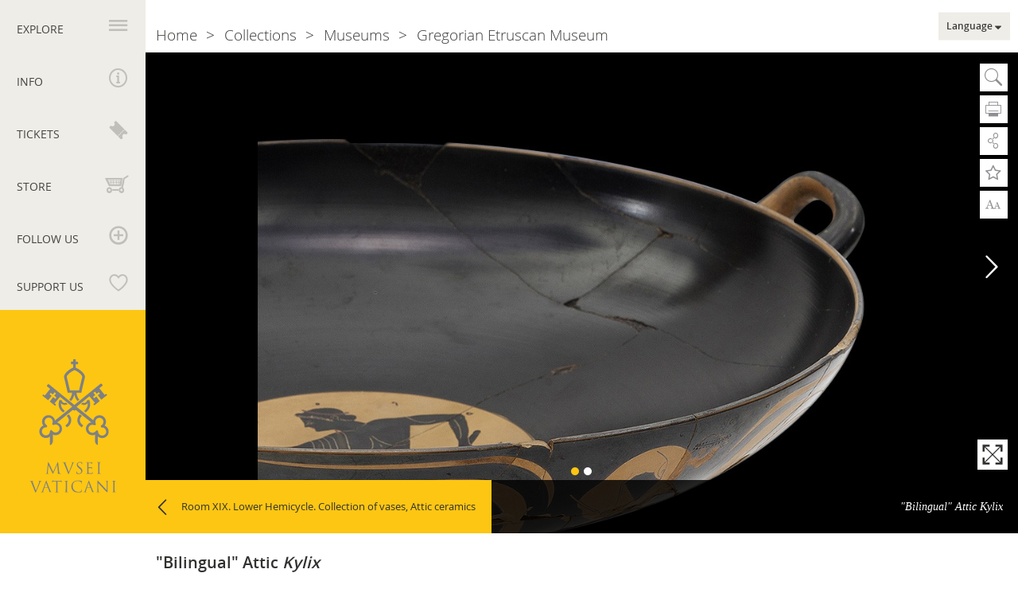

--- FILE ---
content_type: text/html; charset=UTF-8
request_url: https://www.museivaticani.va/content/museivaticani/en/collezioni/musei/museo-gregoriano-etrusco/sala-xix--emiciclo-inferiore--collezione-dei-vasi--ceramica-atti/kylix-attica--bilingue-.html
body_size: 9261
content:
<!DOCTYPE HTML>
<html class="no-js" lang="en">
<head>
    <meta charset="utf-8">
    <meta name="description"  content="This&#x20;kylix&#x20;&#x28;goblet&#x20;with&#x20;handles&#x20;on&#x20;a&#x20;stem&#x20;used&#x20;in&#x20;drinking&#x20;parties&#x20;for&#x20;sipping&#x20;wine&#x29;&#x20;is&#x20;characterized&#x20;by&#x20;a&#x20;black-figure&#x20;decoration&#x20;in&#x20;the&#x20;inner&#x20;rin...">
<title>&quot;Bilingual&quot; Attic Kylix</title>
<link rel="canonical" href="https://www.museivaticani.va/content/museivaticani/en/collezioni/musei/museo-gregoriano-etrusco/sala-xix--emiciclo-inferiore--collezione-dei-vasi--ceramica-atti/kylix-attica--bilingue-.html">
<meta property="og:image" content="https://www.museivaticani.va/content/dam/museivaticani/immagini/collezioni/musei/museo_gregoriano_etrusco/15_03_kylix_bilingue_esterno_Dettaglio.jpg/_jcr_content/renditions/cq5dam.web.1280.1280.jpeg">
<meta property="og:title" content="&quot;Bilingual&quot;&#x20;Attic&#x20;Kylix">
<meta property="og:description" content="This&#x20;kylix&#x20;&#x28;goblet&#x20;with&#x20;handles&#x20;on&#x20;a&#x20;stem&#x20;used&#x20;in&#x20;drinking&#x20;parties&#x20;for&#x20;sipping&#x20;wine&#x29;&#x20;is&#x20;characterized&#x20;by&#x20;a&#x20;black-figure&#x20;decoration&#x20;in&#x20;the&#x20;inner&#x20;rin...">
<meta property="og:type" content="article">
<meta property="og:url" content="https://www.museivaticani.va/content/museivaticani/en/collezioni/musei/museo-gregoriano-etrusco/sala-xix--emiciclo-inferiore--collezione-dei-vasi--ceramica-atti/kylix-attica--bilingue-.html">
<meta name="twitter:image" content="https://www.museivaticani.va/content/dam/museivaticani/immagini/collezioni/musei/museo_gregoriano_etrusco/15_03_kylix_bilingue_esterno_Dettaglio.jpg/_jcr_content/renditions/cq5dam.web.1280.1280.jpeg">
<meta name="twitter:url" content="https://www.museivaticani.va/content/museivaticani/en/collezioni/musei/museo-gregoriano-etrusco/sala-xix--emiciclo-inferiore--collezione-dei-vasi--ceramica-atti/kylix-attica--bilingue-.html">
<meta name="twitter:card" content="summary_large_image">
<meta name="twitter:description" content="This&#x20;kylix&#x20;&#x28;goblet&#x20;with&#x20;handles&#x20;on&#x20;a&#x20;stem&#x20;used&#x20;in&#x20;drinking&#x20;parties&#x20;for&#x20;sipping&#x20;wine&#x29;&#x20;is&#x20;characterized&#x20;by&#x20;a&#x20;black-figure&#x20;decoration&#x20;in&#x20;the&#x20;inner&#x20;rin...">
<meta name="twitter:title" content="&quot;Bilingual&quot;&#x20;Attic&#x20;Kylix">
<meta name="google"  content="notranslate">
<!-- metalocale -->


<!-- Global site tag (gtag.js) - Google Analytics -->
<script async="true" src="https://www.googletagmanager.com/gtag/js?id=G-NZ0ZW7RMDB"></script>
<script>
  window.dataLayer = window.dataLayer || [];
  function gtag(){dataLayer.push(arguments);}
  gtag('js', new Date());
  gtag('config', 'G-NZ0ZW7RMDB');
</script>

<link rel="stylesheet" href="/etc/designs/museivaticani/release/library/main.min.dd655f904082d5350097bfaa00f67e53.css" type="text/css">
<link rel="stylesheet" href="/etc/designs/museivaticani/release/library/head.min.4d1e02ed940e641c342c0895d3902a1d.css" type="text/css">


<link rel="icon" href="/etc/designs/museivaticani/release/library/main/images/favicons/favicon.ico">
<!-- apple touch icon -->
<link rel="apple-touch-icon" sizes="180x180" href="/etc/designs/museivaticani/release/library/main/images/favicons/apple-touch-icon.png">

<!-- android icon -->
<link rel="icon" type="image/png" sizes="192x192" href="/etc/designs/museivaticani/release/library/main/images/favicons/android-chrome-192x192.png">
<link rel="icon" type="image/png" sizes="256x256" href="/etc/designs/museivaticani/release/library/main/images/favicons/android-chrome-512x512.png">

<!-- favicon -->
<link rel="icon" type="image/png" sizes="32x32" href="/etc/designs/museivaticani/release/library/main/images/favicons/favicon-32x32.png">
<link rel="icon" type="image/png" sizes="16x16" href="/etc/designs/museivaticani/release/library/main/images/favicons/favicon-16x16.png">


<!-- ms icon -->
<meta name="msapplication-TileColor" content="#ffffff">
<meta name="msapplication-TileImage" content="/etc/designs/museivaticani/release/library/main/images/favicons/ms-icon-150x150.png">
<meta name="theme-color" content="#ffffff">

<link rel="stylesheet" media="print" href="/etc/designs/museivaticani/release/library/main/styles/print.css"/>

<meta name="viewport" content="width=device-width, initial-scale=1.0" />
<meta http-equiv="X-UA-Compatible" content="IE=edge">

<link rel="alternate" type="application/rss+xml" href="https://www.museivaticani.va/content/museivaticani/en/eventi-e-novita/notizie.rss.xml">
<link rel="alternate" type="application/rss+xml" href="https://www.museivaticani.va/content/museivaticani/en/eventi-e-novita/iniziative.rss.xml">
<link rel="alternate" type="application/rss+xml" href="https://www.museivaticani.va/content/museivaticani/en/eventi-e-novita/area-stampa.rss.xml">
<link rel="alternate" type="application/rss+xml" href="https://www.museivaticani.va/content/museivaticani/en/visita-i-musei/scegli-la-visita.rss.xml">
<link rel="alternate" type="application/rss+xml" href="https://www.museivaticani.va/content/museivaticani/en.rss.xml">

<!-- link rel -->
<link rel="search" type="application/opensearchdescription+xml" href="https://www.museivaticani.va/etc/designs/museivaticani/release/library/main/images/opensearch_desc.xml" title="Cerca in MuseiVaticani.va"/>
<link rel="icon" href="https://www.museivaticani.va/etc/designs/museivaticani/release/library/main/images/favicons/favicon.ico">
</head>
<body class="museivaticani detail">
    <div class="wrapper">
    <header class="leftBar">
    <h1 class="brand-logo">
    <span class="assistive-text">Vatican Museums</span>
    <a href="/content/museivaticani/en.html" title="Vatican&#x20;Museums" class="block-el logo " tabindex="1">
                <img src="/etc/designs/museivaticani/release/library/main/images/logo-internal.svg" data-fallback="/etc/designs/museivaticani/release/library/main/images/logo-internal.png" alt="Vatican&#x20;Museums"></a>
        </h1>
<script type="application/ld+json">
    {
      "@context": "http://schema.org",
      "@type": "Organization",
      "url": "https://www.museivaticani.va/",
      "logo": "https://www.museivaticani.va/etc/designs/museivaticani/release/library/main/images/logo.svg"
    }
</script>
<nav>
        <h2 class="assistive-text">Primary navigation</h2>
        <ul class="left-nav">
            <li id="nav_explore">
                <a id="nav-label-explore" class="explore" aria-controls="nav-panel-explore" tabindex="1" href="#" title="Explore"><span>Explore</span></a>
                <section class="nav-wrapper" id="nav-panel-explore" aria-labelledby="nav-label-explore" >
    <h2 class="assistive-text">Explore Menu</h2>
    <div class="nav-content section-column type-ul">

    <section>
                        <h3><a href="/content/museivaticani/en/musei-del-papa.html" title="Pope&rsquo;s&#x20;Museums"><span>Pope’s Museums</span></a></h3>
                        <ul>
                            <li><a href="/content/museivaticani/en/musei-del-papa/missione.html" title="Mission"><span>Mission</span></a></li>
                                    <li><a href="/content/museivaticani/en/musei-del-papa/storia.html" title="History"><span>History</span></a></li>
                                    <li><a href="/content/museivaticani/en/musei-del-papa/saluto-del-direttore.html" title="Greetings&#x20;from&#x20;the&#x20;Director"><span>Greetings from the Director</span></a></li>
                                    <li><a href="/content/museivaticani/en/musei-del-papa/organizzazione.html" title="Organization"><span>Organization</span></a></li>
                                    <li><a href="/content/museivaticani/en/musei-del-papa/stage.html" title="Training"><span>Training</span></a></li>
                                    </ul>
                    </section>
                <section>
                        <h3><a href="/content/museivaticani/en/collezioni.html" title="Collections"><span>Collections</span></a></h3>
                        <ul>
                            <li><a href="/content/museivaticani/en/collezioni/musei.html" title="Museums"><span>Museums</span></a></li>
                                    <li><a href="/content/museivaticani/en/collezioni/reparti.html" title="Departments"><span>Departments</span></a></li>
                                    <li><a href="/content/museivaticani/en/collezioni/ricerca-e-restauro.html" title="Restorations&#x20;&amp;&#x20;Scientific&#x20;Services"><span>Restorations & Scientific Services</span></a></li>
                                    <li><a href="/content/museivaticani/en/collezioni/capolavori.html" title="Masterpieces"><span>Masterpieces</span></a></li>
                                    <li><a href="/content/museivaticani/en/collezioni/catalogo-online.html" title="Online&#x20;Catalogue"><span>Online Catalogue</span></a></li>
                                    </ul>
                    </section>
                <section>
                        <h3><a href="/content/museivaticani/en/patrimonio-naturale-archeologico.html" title="Natural&#x20;and&#x20;archaeological&#x20;heritage"><span>Natural and archaeological heritage</span></a></h3>
                        <ul>
                            <li><a href="/content/museivaticani/en/patrimonio-naturale-archeologico/giardini.html" title="Vatican&#x20;Gardens"><span>Vatican Gardens</span></a></li>
                                    <li><a href="/content/museivaticani/en/patrimonio-naturale-archeologico/aree-archeologiche.html" title="Archaeological&#x20;Areas"><span>Archaeological Areas</span></a></li>
                                    </ul>
                    </section>
                <section>
                        <h3><a href="/content/museivaticani/en/organizza-visita.html" title="Organise&#x20;your&#x20;visit"><span>Organise your visit</span></a></h3>
                        <ul>
                            <li><a href="/content/museivaticani/en/organizza-visita/scegli-la-visita.html" title="Choose&#x20;your&#x20;tour"><span>Choose your tour</span></a></li>
                                    <li><a href="/content/museivaticani/en/organizza-visita/tariffe-e-biglietti.html" title="Prices&#x20;and&#x20;Tickets"><span>Prices and Tickets</span></a></li>
                                    <li><a href="/content/museivaticani/en/organizza-visita/consigli-utili.html" title="Useful&#x20;advice"><span>Useful advice</span></a></li>
                                    <li><a href="/content/museivaticani/en/organizza-visita/servizi-per-i-visitatori.html" title="Services&#x20;for&#x20;visitors"><span>Services for visitors</span></a></li>
                                    <li><a href="/content/museivaticani/en/organizza-visita/didattica.html" title="Education"><span>Education</span></a></li>
                                    </ul>
                    </section>
                <section>
                        <h3><a href="/content/museivaticani/en/eventi-e-novita.html" title="Events&#x20;and&#x20;News"><span>Events and News</span></a></h3>
                        <ul>
                            <li><a href="/content/museivaticani/en/eventi-e-novita/notizie.html" title="News"><span>News</span></a></li>
                                    <li><a href="/content/museivaticani/en/eventi-e-novita/iniziative.html" title="Initiatives"><span>Initiatives</span></a></li>
                                    <li><a href="/content/museivaticani/en/eventi-e-novita/editoria.html" title="Publications"><span>Publications</span></a></li>
                                    <li><a href="/content/museivaticani/en/eventi-e-novita/musei-vaticani-nel-mondo.html" title="MV&#x20;in&#x20;the&#x20;World"><span>MV in the World</span></a></li>
                                    <li><a href="/content/museivaticani/en/eventi-e-novita/area-stampa.html" title="Press&#x20;Area"><span>Press Area</span></a></li>
                                    </ul>
                    </section>
                </div></section></li>
 <li id="nav_info">
                <a id="nav-label-info" class="info" aria-controls="nav-panel-info" tabindex="1" href="#" title="Info"><span>Info</span></a>
                <section class="nav-wrapper" id="nav-panel-info" aria-labelledby="nav-label-info">

    <h2 class="assistive-text">Info Menu</h2>

    <div class="nav-content type-section type-section--border">

        <div id="info-menu">
            <section class="col-4">
                <h2>Opening days and times</h2>
                <p><b>From Monday to Saturday<br>
 08.00 a.m. – 08.00 p.m.</b>&nbsp;(<i>final entry 06.00 p.m.</i>)<br>
<br>
<b>Every last Sunday of the month<br>
 09.00 a.m. – 02.00 p.m.</b>&nbsp;(<i>final entry 12.30 p.m.</i>)<br>
<b>Free entry – </b><i>Possibility&nbsp;of&nbsp;guided tours&nbsp;upon&nbsp;<b><a href="https://tickets.museivaticani.va/home/calendar/visit/domenica" target="_blank"><u>reservation</u></a><br>
 <br>
 </b></i></p>
<a href="/content/museivaticani/en/info/orari-musei-vaticani.html" class="btn btn--leftmenu" title="Days&#x20;&amp;&#x20;Hours&#x20;of&#x20;closure&#x20;&gt;">Days & Hours of closure ></a>
            <nav>
                    <h2 class="assistive-text">Navigazione info</h2>
                    <ul>
                        <li><a href="/content/dam/museivaticani/pdf/utilities/calendario_musei.pdf" target="_blank" class="mv-icon-time" title="Vatican&#x20;Museums&#x20;Openings&#x2f;Closures&#x20;2026">Vatican Museums Openings/Closures 2026</a>
            </li>

                        <li><a href="/content/dam/museivaticani/pdf/visita_musei/scegli_visita/ville/calendario_palazzo_papale.pdf" target="_blank" class="mv-icon-time" title="Papal&#x20;Palace&#x20;of&#x20;Castel&#x20;Gandolfo&#x20;Openings&#x2f;Closures&#x20;2026">Papal Palace of Castel Gandolfo Openings/Closures 2026</a>
            </li>

                        <li><a href="/content/museivaticani/en/info/calendario-eventi.html" class="mv-icon-calendar" title="Calendar&#x20;of&#x20;Events">Calendar of <i>Events</i></a>
            </li>

                        <li><a href="/content/dam/museivaticani/pdf/visita_musei/servizi_visitatori/mappa_musei_vaticani.pdf" target="_blank" class="mv-icon-percorsi" title="Vatican&#x20;Museums&#x20;Map">Vatican Museums Map</a>
            </li>

                        <li></li>
                    </ul>
                </nav>
            </section>
            <section class="col-4">
                <h2>Where we are</h2>
                Viale Vaticano, 00165 Rome<div class="googlemap-iframe_wrap">
                    <iframe src="https://www.google.com/maps/embed?pb=!1m10!1m8!1m3!1d5938.875173378065!2d12.452358!3d41.904951000000004!3m2!1i1024!2i768!4f13.1!5e0!3m2!1sit!2sus!4v1531394218739" width="480" height="280" frameborder="0" style="border:0" allowfullscreen></iframe>
                </div>

                <a href="/content/museivaticani/en/info/come-raggiungerci.html" class="btn btn--leftmenu" title="Getting&#x20;Here&#x20;&gt;">Getting Here ></a>
            </section>
            <section class="col-3">
                <h2>Contact</h2>
                <p><span>General information<br>
 </span>+39 06 69883145<br>
<a href="mailto:info.musei@scv.va"><u>info.musei@scv.va<br>
 </u></a><br>
<br>
<span>Office of the Directorate</span><br>
+39 06 69883332<br>
<a href="mailto:musei@scv.va"><u>musei@scv.va</u></a></p>
<p>&nbsp;</p>
</section>
        </div>
    </div>
</section>







</li>
            <li id="nav_shop">
                <a id="nav-label-shop" aria-controls="nav-panel-shop" tabindex="1" class="shop" href="#" title="Tickets"><span>Tickets</span></a>
                <section class="nav-wrapper" id="nav-panel-shop" aria-labelledby="nav-label-shop">

    <h2 class="assistive-text">Shop Menu</h2>
    <div class="nav-content type-section">

        <section class="col-6">
            <h2>Tickets</h2>
            <a href="https://tickets.museivaticani.va/home" target="_blank" class="content-link" title="Book&#x20;online&#x20;your&#x20;tour&#x20;&gt;">Book online your tour ></a>
            <div class="select-wrapper">
        <select class="siv-select">
            <option value=""> </option>
            <option value="https://tickets.museivaticani.va/home/calendar/visit/MV-Biglietti/1"  data-target='_blank'>Museums and Vatican Collections</option>
            <option value="https://tickets.museivaticani.va/home/calendar/visit/VaticanCityTour/1"  data-target='_blank'>Vatican Gardens</option>
            <option value="https://tickets.museivaticani.va/home/calendar/visit/PalazzoGiardino/4"  data-target='_blank'>Castel Gandolfo Museum Complex</option>
            <option value="https://tickets.museivaticani.va/home/calendar/visit/VG-Triumphalis/1"  data-target='_blank'>Necropolis of the <i>Via Triumphalis</i></option>
            </select>
    </div>
<br>
            <a href="https://tickets.museivaticani.va/booking" target="_blank" title="Already&#x20;have&#x20;a&#x20;booking&#x3f;&#x20;Manage&#x20;it&#x20;here&#x20;&gt;">Already have a booking? Manage it here ></a>
            <br>
            <br>
            <a href="/content/dam/museivaticani/pdf/visita_musei/servizi_visitatori/mappa_musei_vaticani.pdf" target="_blank" title="Download&#x20;the&#x20;Vatican&#x20;Museums&#x20;map&#x20;&gt;">Download the Vatican Museums map ></a>
            </section>

        <section class="col-6">
            <h2>Notice</h2>
            <p>The only <b>official site</b> for purchasing tickets online is <a href="https://tickets.museivaticani.va/home" target="_blank"><b>tickets.museivaticani.va</b></a><br>
Please beware of unofficial websites that may charge higher prices.<br>
To avoid inconvenience, it is advisable always to check that you are purchasing via the official portal of the Vatican Museums.</p>
</section>

       </div>
</section>
</li>
            <li id="nav_store">
                <a id="nav-label-store" aria-controls="nav-panel-store" tabindex="1" class="store" href="#" title="Store"><span>Store</span></a>
                <section class="nav-wrapper">

    <h2 class="assistive-text">Menu shop</h2>
    <div class="nav-content type-section">



        <section>
            <h2>Publications and Merchandising</h2>
            <a href="http://shop.museivaticani.va/kkshop/SetLocale_en_GB.do" target="_blank" class="content-link" title="Enter&#x20;the&#x20;online&#x20;shop&#x20;&gt;">Enter the online shop ></a>
            <div class="store-list">
    <div class="item col-2">
                    <figure>
                        <a href="http://shop.museivaticani.va/kkshop/SCULPTURE/1_39_-1_10.do" target="_blank">
                        <img src="/content/dam/museivaticani/immagini/store/sculture.png/_jcr_content/renditions/cq5dam.web.1280.1280.png" alt="Sculptures >" style="width:100%"/></a>
                        </a>
                    </figure>
                    <a href="http://shop.museivaticani.va/kkshop/SCULPTURE/1_39_-1_10.do" target="_blank">
                        <p>Sculptures ></p>
                    </a>
                </div>
            <div class="item col-2">
                    <figure>
                        <a href="http://shop.museivaticani.va/kkshop/PUBLICATIONS/1_183_-1_-1.do" target="_blank">
                        <img src="/content/dam/museivaticani/immagini/store/pubblicazioni.png/_jcr_content/renditions/cq5dam.web.1280.1280.png" alt="Publications >" style="width:100%"/></a>
                        </a>
                    </figure>
                    <a href="http://shop.museivaticani.va/kkshop/PUBLICATIONS/1_183_-1_-1.do" target="_blank">
                        <p>Publications ></p>
                    </a>
                </div>
            <div class="item col-2">
                    <figure>
                        <a href="http://shop.museivaticani.va/kkshop/GIFT-IDEAS/1_193_-1_-1.do" target="_blank">
                        <img src="/content/dam/museivaticani/immagini/store/idee_regalo.png/_jcr_content/renditions/cq5dam.web.1280.1280.png" alt="Gift ideas >" style="width:100%"/></a>
                        </a>
                    </figure>
                    <a href="http://shop.museivaticani.va/kkshop/GIFT-IDEAS/1_193_-1_-1.do" target="_blank">
                        <p>Gift ideas ></p>
                    </a>
                </div>
            <div class="item col-2">
                    <figure>
                        <a href="http://shop.museivaticani.va/kkshop/PRINTS-AND-POSTERS/1_88_-1_10.do" target="_blank">
                        <img src="/content/dam/museivaticani/immagini/store/stampa_poster.png/_jcr_content/renditions/cq5dam.web.1280.1280.png" alt="Prints and Posters >" style="width:100%"/></a>
                        </a>
                    </figure>
                    <a href="http://shop.museivaticani.va/kkshop/PRINTS-AND-POSTERS/1_88_-1_10.do" target="_blank">
                        <p>Prints and Posters ></p>
                    </a>
                </div>
            <div class="item col-2">
                    <figure>
                        <a href="http://shop.museivaticani.va/kkshop/ACCESSORIES/1_188_-1_-1.do" target="_blank">
                        <img src="/content/dam/museivaticani/immagini/store/accessori.png/_jcr_content/renditions/cq5dam.web.1280.1280.png" alt="Accessories >" style="width:100%"/></a>
                        </a>
                    </figure>
                    <a href="http://shop.museivaticani.va/kkshop/ACCESSORIES/1_188_-1_-1.do" target="_blank">
                        <p>Accessories ></p>
                    </a>
                </div>
            <div class="item col-2">
                    <figure>
                        <a href="http://shop.museivaticani.va/kkshop/HOME-DECOR/1_187_-1_-1.do" target="_blank">
                        <img src="/content/dam/museivaticani/immagini/store/complementi_arredo.png/_jcr_content/renditions/cq5dam.web.1280.1280.png" alt="Home decor >" style="width:100%"/></a>
                        </a>
                    </figure>
                    <a href="http://shop.museivaticani.va/kkshop/HOME-DECOR/1_187_-1_-1.do" target="_blank">
                        <p>Home decor ></p>
                    </a>
                </div>
            </div></section>

    </div>
</section>
</li>
            <li id="nav_follow">
                <a id="nav-label-follow" aria-controls="nav-panel-follow" tabindex="1" class="follow" href="#" title="Follow&#x20;us"><span>Follow us</span></a>
                <section class="nav-wrapper " id="nav-panel-follow" aria-labelledby="nav-label-follow">

    <h2 class="assistive-text">Follow us Menu</h2>
            <div class="nav-content type-section">
                <section class="col-4 social-btn">
                    <h2>Social media</h2>
                    <a class="btn btn--social" title="YouTube" href="https://youtube.com/c/MuseiVaticaniMv" target="_blank">
                            <i class="mv-icon-youtube"></i>
                        </a>
            <a class="btn btn--social" title="Instagram" href="https://www.instagram.com/vaticanmuseums/" target="_blank">
                            <i class="mv-icon-instagram"></i>
                        </a>
            <a class="btn btn--social" title="Whatsapp" href="https://whatsapp.com/channel/0029Va2jhZDA89MaorkAbq2T" target="_blank">
                            <i class="mv-icon-whatsapp"></i>
                        </a>
            </section>
                <section class="rss-section col-6">
                    <div class="head-rss">
                        <h2>Rss</h2>
                        <a href="/content/dam/museivaticani/pdf/utilities/rss/feed_rss_en.pdf" target="_blank" class="mv-icon-attachment" title="&#x20;"> </a>
            </div>
                    <div class="col-6">
                        <div class="rss-feed">
           <div class="rss-head">
               <div class="btn btn--social" title="rss"><i class="mv-icon-rss"></i></div>
               <strong> Events and News</strong>
           </div>
            <a rel="alternate" type="application/rss+xml" class="rss-link" title="Rss" href="https://www.museivaticani.va/content/museivaticani/en/eventi-e-novita/notizie.rss.xml" target='_blank'>
                        News ></a>
<a rel="alternate" type="application/rss+xml" class="rss-link" title="Rss" href="https://www.museivaticani.va/content/museivaticani/en/eventi-e-novita/iniziative.rss.xml" target='_blank'>
                        Initiatives ></a>
<a rel="alternate" type="application/rss+xml" class="rss-link" title="Rss" href="https://www.museivaticani.va/content/museivaticani/en/eventi-e-novita/area-stampa.rss.xml" target='_blank'>
                        Press ></a>
</div>

    </div>
                    <div class="col-6">
                        <div class="rss-feed">
           <div class="rss-head">
               <div class="btn btn--social" title="rss"><i class="mv-icon-rss"></i></div>
               <strong> Visit the Museums</strong>
           </div>
            <a rel="alternate" type="application/rss+xml" class="rss-link" title="Rss" href="https://www.museivaticani.va/content/museivaticani/en.rss.xml" target='_blank'>
                        Info, tariffs, closures ></a>
</div>

    </div>
                </section>
            </div>
</section>
</li>
            <li id="nav_support">
                <a id="nav-label-support" aria-controls="nav-panel-support" tabindex="1" class="support" href="#" title="Support&#x20;us"><span>Support us</span></a>
                <section class="nav-wrapper" id="nav-panel-support" aria-labelledby="nav-label-support">

    <h2 class="assistive-text">Support Menu</h2>
    <div class="nav-content type-section">
    <section class="col-12">
        <div class="patrons-link">
            <h2>
                Patrons of the Arts</h2>
            <a href="/content/museivaticani/en/sostieni.html" class="content-link" title="The&#x20;philanthropists&#x20;of&#x20;the&#x20;Vatican&#x20;Museums&#x20;&gt;">The philanthropists of the Vatican Museums ></a>
            </div>
        <img class="col-3" src="/etc/designs/museivaticani/release/library/main/images/patronsofarts_v2.svg" alt="Patrons of Arts" data-fallback="/etc/designs/museivaticani/release/library/main/images/logo.png">
    </section>
    </div>
</section>


</li>
        </ul>
    </nav>
</header><div id="content">
        <div class="content-wrapper kylix-attica--bilingue-">
            <article role="main">
    <h2 class="assistive-text">"Bilingual" Attic <i>Kylix</i></h2>
    <div class="content-top">
            <section class="photogallery ">
        <h2 class="assistive-text">Photogallery</h2>

        <div class="photogallery-wrapper">
            <div class="photogallery-container" id="photogallery-1" data-masterpiece="false">
                <div class="slide-wrapper" itemscope itemtype="http://schema.org/ImageGallery" data-pswp-uid="1" data-number-item="2">
                    <figure class="slide-item loading slide-factual" itemprop="associatedMedia" itemscope itemtype="http://schema.org/ImageObject">
                            <a class="check" href="/content/dam/museivaticani/immagini/collezioni/musei/museo_gregoriano_etrusco/15_03_kylix_bilingue_esterno.png/_jcr_content/renditions/cq5dam.web.1280.1280.png" itemprop="contentUrl" data-size="1280x987" data-fullscreen="/content/dam/museivaticani/immagini/collezioni/musei/museo_gregoriano_etrusco/15_03_kylix_bilingue_esterno.png/jcr:content/renditions/cq5dam.web.1280.1280.png" data-enable-fullscreen="true" data-link="">
                                <img src="[data-uri]" data-src="/content/dam/museivaticani/immagini/collezioni/musei/museo_gregoriano_etrusco/15_03_kylix_bilingue_esterno_Dettaglio.jpg/jcr:content/renditions/cq5dam.web.1280.1280.jpeg" itemprop="thumbnail" alt="&quot;Bilingual&quot;&#x20;Attic&#x20;Kylix" width="981" height="734">
                            </a>
                            <figcaption class="caption " itemprop="caption description">"Bilingual" Attic Kylix</figcaption>
                        </figure>
                    <figure class="slide-item loading slide-factual" itemprop="associatedMedia" itemscope itemtype="http://schema.org/ImageObject">
                            <a class="check" href="/content/dam/museivaticani/immagini/collezioni/musei/museo_gregoriano_etrusco/15_03_kylix_bilingue_interno.png/_jcr_content/renditions/cq5dam.web.1280.1280.png" itemprop="contentUrl" data-size="1280x987" data-fullscreen="/content/dam/museivaticani/immagini/collezioni/musei/museo_gregoriano_etrusco/15_03_kylix_bilingue_interno.png/jcr:content/renditions/cq5dam.web.1280.1280.png" data-enable-fullscreen="true" data-link="">
                                <img src="[data-uri]" data-src="/content/dam/museivaticani/immagini/collezioni/musei/museo_gregoriano_etrusco/15_03_kylix_bilingue_interno_Dettaglio.jpg/jcr:content/renditions/cq5dam.web.1280.1280.jpeg" itemprop="thumbnail" alt="&quot;Bilingual&quot;&#x20;Attic&#x20;Kylix" width="981" height="734">
                            </a>
                            <figcaption class="caption " itemprop="caption description">"Bilingual" Attic Kylix</figcaption>
                        </figure>
                    </div>
            </div>

            <a class="ph-icon ph-icon--fullscreen" id="fs-photogallery-1" title="Fullscreen">
                    <i class="mv-icon mv-icon-expand"></i>
                </a>
            <nav class="slide-navigation nav-middle" id="nav-photogallery-1">
                <h2 class="assistive-text">Naviga la photogallery</h2>
                <a href="#" class="prev ev-prev" title="Back"></a>
                    <div class="gallery-pagination"></div>
                    <a href="#" class="next ev-next" title="Forward"></a>
                </nav>
        </div>
    </section>

<a href="/content/museivaticani/en/collezioni/musei/museo-gregoriano-etrusco/sala-xix--emiciclo-inferiore--collezione-dei-vasi--ceramica-atti.html" class="btn btn--yellow btn--icon-left type-ar-left " title="Room&#x20;XIX.&#x20;Lower&#x20;Hemicycle.&#x20;Collection&#x20;of&#x20;vases,&#x20;Attic&#x20;ceramics" id="linkparent">Room XIX. Lower Hemicycle. Collection of vases, Attic ceramics</a>
</div>
    <div id="content-bottom">
            <div class="col-8 print-abs">
            <h3 class="content-bottom__title">
                    <p><b>&quot;Bilingual&quot; Attic</b><i><b> Kylix</b></i></p>
</h3>
            </div>
    <div class="col-8">
    <div class="content-body ttz">
            <p>This <i>kylix</i> (goblet with handles on a stem used in drinking parties for sipping wine) is characterized by a black-figure decoration in the inner ring and red figures on the outside. Towards 530 B.C. Attic saw the fundamental revolution that led ceramicists to abandon the black-figure style and adopt that of red figures on a black painted background. This change permitted the ceramists to obtain a better definition of the details within the figures through painted rather than scratched lines, in accordance with the evolution of the art of painting. For a time the mixed application of the two techniques appeared on the same object, accompanying the transition towards the definitive adoption of the red figures. In this example, attributed to the Painter of Scheurleer, on the inside there is a man with a cudgel in black-figure style, while on the outside there is a javelin thrower among stone curlews in red-figure style.</p>
</div>
    </div>

<div class="sidebar col-4 ttz ">
        <aside class="content-related ">
        <p>Vulci<br>
Late sixth century B.C.<br>
Painted ceramic, width 41,08 cm<br>
Cat. 16515</p>
</aside>

</div>
</div>
    </article><div class="utility">
    <div class="btn-utility  icon-search  el-hide" tabindex="2"  title="Search">
        <a class="btn-open-search"></a>
        Search<div class="menu-search el-hide">
            <div>
                <li id="nav_search">
        <a id="nav-label-search" class="search">
            <section class="nav-wrapper" id="nav-panel-search" aria-labelledby="nav-label-search">
                <h2 class="assistive-text">Search Menu</h2>
                <div class="nav-content type-fieldset search-box">
                    <form action="/content/museivaticani/en/utility/search.html" id="search">

    <section class="search-wrapper simple-search">
        <h2 class="assistive-text"></h2>
        <fieldset class="col-5">
            <label for="search-str">Search</label>
            <input id="search-str" class="clearable" placeholder="Keyword"
                   type="text" name="q" value="" data-error-empty-input="Insert&#x20;a&#x20;key&#x20;word">
        </fieldset>
        <fieldset class="col-2" id="search-btn">
            <button type="submit">GO</button>
        </fieldset>

        <div class="col-5 off-1 info-form">
            <span>
                <a href="#" class="link-advanced-search" title="Advanced&#x20;Search" data-txt-close="Advanced&#x20;Search" data-txt-open="Close&#x20;Advanced&#x20;Search">
                    Advanced Search</a>
            </span>
        </div>
    </section>

    <section class="search-wrapper advanced-search">
        <input type="hidden" name="path" value="" />
        <h2 class="assistive-text">Advanced Search</h2>

        <fieldset class="col-5 off-1">
                <label for="search-sections">Website sections</label>
                <div class="select-wrapper">
                    <select id="search-sections">
                        <option value=""></option>
                        <option value="/content/museivaticani/en/musei-del-papa">Pope’s Museums</option>
                            <option value="/content/museivaticani/en/collezioni">Collections</option>
                            <option value="/content/museivaticani/en/organizza-visita">Organise your visit</option>
                            <option value="/content/museivaticani/en/eventi-e-novita">Events and News</option>
                            </select>
                </div>
            </fieldset>
        <fieldset class="col-5 off-1">
                <label for="search-museum">Museums</label>
                <div class="select-wrapper">
                    <select id="search-museum">
                        <option value=""></option>
                        <option value="/content/museivaticani/en/collezioni/musei/museo-gregoriano-egizio">Gregorian Egyptian Museum</option>
                            <option value="/content/museivaticani/en/collezioni/musei/museo-gregoriano-etrusco">Gregorian Etruscan Museum</option>
                            <option value="/content/museivaticani/en/collezioni/musei/museo-pio-clementino">Pio Clementino Museum</option>
                            <option value="/content/museivaticani/en/collezioni/musei/museo-chiaramonti">Chiaramonti Museum</option>
                            <option value="/content/museivaticani/en/collezioni/musei/galleria-lapidaria">Lapidary Gallery</option>
                            <option value="/content/museivaticani/en/collezioni/musei/braccio-nuovo">New Wing</option>
                            <option value="/content/museivaticani/en/collezioni/musei/museo-gregoriano-profano">Gregoriano Profano Museum</option>
                            <option value="/content/museivaticani/en/collezioni/musei/lapidario-profano-ex-lateranense">Lapidario Profano ex Lateranense</option>
                            <option value="/content/museivaticani/en/collezioni/musei/museo-pio-cristiano">Pius-Christian Museum</option>
                            <option value="/content/museivaticani/en/collezioni/musei/lapidario-cristiano">Christian Lapidarium</option>
                            <option value="/content/museivaticani/en/collezioni/musei/lapidario-ebraico">Jewish Lapidarium</option>
                            <option value="/content/museivaticani/en/collezioni/musei/la-pinacoteca">Pinacoteca</option>
                            <option value="/content/museivaticani/en/collezioni/musei/museo-etnologico">Ethnological Museum <i>Anima Mundi</i></option>
                            <option value="/content/museivaticani/en/collezioni/musei/padiglione-delle-carozze">Carriage Pavilion</option>
                            <option value="/content/museivaticani/en/collezioni/musei/museo-cristiano">Christian Museum</option>
                            <option value="/content/museivaticani/en/collezioni/musei/museo-profano">Profane Museum</option>
                            <option value="/content/museivaticani/en/collezioni/musei/sala-delle-nozze-aldobrandine">Room of the Aldobrandini Wedding</option>
                            <option value="/content/museivaticani/en/collezioni/musei/cappella-di-san-pietro-martire">Chapel of St. Peter Martyr</option>
                            <option value="/content/museivaticani/en/collezioni/musei/collezione-d_arte-contemporanea">Collection of Modern and Contemporary Art</option>
                            <option value="/content/museivaticani/en/collezioni/musei/cappella-sistina">Sistine Chapel</option>
                            <option value="/content/museivaticani/en/collezioni/musei/stanze-di-raffaello">Raphael's Rooms</option>
                            <option value="/content/museivaticani/en/collezioni/musei/appartamento-borgia">Borgia Apartment</option>
                            <option value="/content/museivaticani/en/collezioni/musei/cappella-niccolina">Niccoline Chapel</option>
                            <option value="/content/museivaticani/en/collezioni/musei/cappella-di-urbano-viii">Chapel of Urban VIII</option>
                            <option value="/content/museivaticani/en/collezioni/musei/sala-dell-immacolata">Room of the Immaculate Conception</option>
                            <option value="/content/museivaticani/en/collezioni/musei/sala-dei-chiaroscuri">Room of the Chiaroscuri</option>
                            </select>
                </div>
            </fieldset>
        <fieldset class="col-5 off-1">
                <label for="search-masterpieces">Masterpieces</label>
                <div class="select-wrapper">
                    <select id="search-masterpieces">
                        <option value=""></option>
                        <option value="/content/museivaticani/en/collezioni/capolavori/museo-gregoriano-egizio">Gregorian Egyptian Museum</option>
                            <option value="/content/museivaticani/en/collezioni/capolavori/museo-gregoriano-etrusco">Gregorian Etruscan Museum</option>
                            <option value="/content/museivaticani/en/collezioni/capolavori/museo-pio-clementino">Pio Clementino Museum</option>
                            <option value="/content/museivaticani/en/collezioni/capolavori/museo-chiaramonti">Chiaramonti Museum</option>
                            <option value="/content/museivaticani/en/collezioni/capolavori/galleria-lapidaria">Lapidary Gallery</option>
                            <option value="/content/museivaticani/en/collezioni/capolavori/braccio-nuovo">New Wing</option>
                            <option value="/content/museivaticani/en/collezioni/capolavori/museo-gregoriano-profano">Gregoriano Profano Museum</option>
                            <option value="/content/museivaticani/en/collezioni/capolavori/museo-pio-cristiano">Pius-Christian Museum</option>
                            <option value="/content/museivaticani/en/collezioni/capolavori/pinacoteca">Pinacoteca</option>
                            <option value="/content/museivaticani/en/collezioni/capolavori/cortile-della-pinacoteca">Pinacoteca Courtyard</option>
                            <option value="/content/museivaticani/en/collezioni/capolavori/museo-etnologico">Ethnological Museum</option>
                            <option value="/content/museivaticani/en/collezioni/capolavori/padiglione-delle-carrozze">Carriage Pavilion</option>
                            <option value="/content/museivaticani/en/collezioni/capolavori/museo-cristiano">Christian Museum</option>
                            <option value="/content/museivaticani/en/collezioni/capolavori/museo-profano-">Profane Museum</option>
                            <option value="/content/museivaticani/en/collezioni/capolavori/sala-delle-nozze-aldobrandine">Room of the Aldobrandini Wedding</option>
                            <option value="/content/museivaticani/en/collezioni/capolavori/cappella-di-san-pietro-martire">Chapel of St. Peter Martyr</option>
                            <option value="/content/museivaticani/en/collezioni/capolavori/collezione-d_arte-contemporanea">Collection of Modern and Contemporary Art</option>
                            </select>
                </div>
            </fieldset>
        <fieldset class="col-2" id="search-btn-adv">
            <button type="submit">GO</button>
        </fieldset>

    </section>
</form></div>
            </section>
        </a>
    </li>
</div>
        </div>
    </div>
    <a href="#" class="btn-utility icon-print el-hide" tabindex="2" title="Print">Print</a>
    <div class="btn-utility icon-share el-hide" tabindex="2" title="Share">Share<div class="loading l-grey" data-txtmail="You&#x20;should&#x20;see&#x20;this&#x20;link&#x3a;"></div></div>
    <a href="#" class="btn-utility icon-bookmark el-hide" tabindex="2" title="Add&#x20;to&#x20;Favourites" data-message="Press&#x20;&#x7b;0&#x7d;&#x20;&#x2b;&#x20;D&#x20;to&#x20;add&#x20;this&#x20;page&#x20;to&#x20;your&#x20;Favourites.">Add to Favourites</a>
    <div class="btn-utility icon-zoomtext el-hide" tabindex="2" title="Zoom">Zoom
        <div>
            <ul>
                <li><a href="#" class="zoom-btn zoom-btn-small" tabindex="-1" data-zoom-level="small">A</a></li>
                <li><a href="#" class="zoom-btn zoom-btn-medium" tabindex="-1" data-zoom-level="medium">A</a></li>
                <li><a href="#" class="zoom-btn zoom-btn-big" tabindex="-1" data-zoom-level="big">A</a></li>
            </ul>
        </div>
    </div>
</div>
</div>

        <header>
            <nav class="breadcrumb">
        <h2 class="assistive-text">Breadcrumb</h2>
        <ul itemscope itemtype="http://schema.org/BreadcrumbList">
            <li itemprop="itemListElement" itemscope itemtype="http://schema.org/ListItem">
                        <a href="/content/museivaticani/en.html" itemprop="item" tabindex="1" title="Home">
                            <span itemprop="name">Home</span>
                        </a>
                        <meta itemprop="position" content="1" />
                    </li>
                <li itemprop="itemListElement" itemscope itemtype="http://schema.org/ListItem">
                        <a href="/content/museivaticani/en/collezioni.html" itemprop="item" tabindex="1" title="Collections">
                            <span itemprop="name">Collections</span>
                        </a>
                        <meta itemprop="position" content="2" />
                    </li>
                <li itemprop="itemListElement" itemscope itemtype="http://schema.org/ListItem">
                        <a href="/content/museivaticani/en/collezioni/musei.html" itemprop="item" tabindex="1" title="Museums">
                            <span itemprop="name">Museums</span>
                        </a>
                        <meta itemprop="position" content="3" />
                    </li>
                <li itemprop="itemListElement" itemscope itemtype="http://schema.org/ListItem">
                        <a href="/content/museivaticani/en/collezioni/musei/museo-gregoriano-etrusco.html" itemprop="item" tabindex="1" title="Gregorian&#x20;Etruscan&#x20;Museum">
                            <span itemprop="name">Gregorian Etruscan Museum</span>
                        </a>
                        <meta itemprop="position" content="4" />
                    </li>
                </ul>
    </nav>
<nav class="language">
    <h2>Language</h2>
    <ul>
        <li>
                <a href="/content/museivaticani/it.html" title="Italiano">
                    Italiano</a>
            </li>
        <li>
                <a href="/content/museivaticani/en.html" title="English">
                    English</a>
            </li>
        <li>
                <a href="/content/museivaticani/es.html" title="Espa&ntilde;ol">
                    Espa&ntilde;ol</a>
            </li>
        <li>
                <a href="/content/museivaticani/de.html" title="Deutsch">
                    Deutsch</a>
            </li>
        <li>
                <a href="/content/museivaticani/fr.html" title="Fran&ccedil;ais">
                    Fran&ccedil;ais</a>
            </li>
        </ul>

</nav></header>
    </div>
</div>

<footer>
    <div class="content-info">
        <h2 class="assistive-text">Content Info</h2>
        <ul>
            <li><div class="content-attachment__item">
    <a href="/content/museivaticani/en/link-utili.html" title="Useful&#x20;links">Useful links</a>
            </div></li>
            <li><div class="content-attachment__item">
    <a href="/content/museivaticani/en/copyright.html" title="Copyright">Copyright</a>
            </div></li>
            <li><div class="content-attachment__item">
    <a href="/content/museivaticani/en/privacy-policy.html" title="Privacy&#x20;policy">Privacy policy</a>
            </div></li>
        </ul>
    </div>

    <div class="accessibility">
        <h2 class="assistive-text"></h2>
        <ul>
            <li><div class="content-attachment__item">
    <a href="/content/museivaticani/en/accessibilita.html" title="Accessibility">Accessibility</a>
            </div></li>
            <li><div class="content-attachment__item">
    <a href="/content/museivaticani/en/utility/sitemap.html" title="Sitemap">Sitemap</a>
            </div></li>
            <li><div class="content-attachment__item">
    <a href="/content/museivaticani/en/credits.html" title="Credits">Credits</a>
            </div></li>
        </ul>
    </div>
</footer>
<div class="pswp" tabindex="-1" role="dialog" aria-hidden="true">
    <div class="pswp__bg"></div>
    <div class="pswp__scroll-wrap">

        <div class="pswp__container">
            <div class="pswp__item"></div>
            <div class="pswp__item"></div>
            <div class="pswp__item"></div>
        </div>

        <div class="pswp__ui pswp__ui--hidden">

            <div class="pswp__top-bar">

                <div class="pswp__counter"></div>

                <button class="pswp__button pswp__button--close" title="Close (Esc)"></button>

                <button class="pswp__button pswp__button--share" title="Share"></button>

                <button class="pswp__button pswp__button--fs" title="Fullscreen"></button>

                <button class="pswp__button pswp__button--zoom" title="Zoom"></button>

                <div class="pswp__preloader">
                    <div class="pswp__preloader__icn">
                      <div class="pswp__preloader__cut">
                        <div class="pswp__preloader__donut"></div>
                      </div>
                    </div>
                </div>
            </div>

            <div class="pswp__share-modal pswp__share-modal--hidden pswp__single-tap">
                <div class="pswp__share-tooltip"></div>
            </div>

            <button class="pswp__button pswp__button--arrow--left" title="Back">
            </button>

            <button class="pswp__button pswp__button--arrow--right" title="Forward">
            </button>

            <div class="pswp__caption">
                <div class="pswp__caption__center"></div>
            </div>

        </div>
    </div>
</div><script src="https://www.youtube.com/iframe_api"></script>
<script type="text/javascript" src="/etc/clientlibs/granite/jquery.min.e0cc37eb1ac1cf9f859edde97cb8dc9f.js"></script>
<script type="text/javascript" src="/etc/clientlibs/granite/utils.min.cd31222ac49213ace66f3568912db918.js"></script>
<script type="text/javascript" src="/etc/clientlibs/granite/jquery/granite.min.e26b5f40a34d432bee3ded1ccbdc7041.js"></script>
<script type="text/javascript" src="/etc/clientlibs/foundation/jquery.min.d7c42e4a257b8b9fe38d1c53dd20d01a.js"></script>
<script type="text/javascript" src="/etc/designs/museivaticani/release/library/head.min.d238164058ab3c6c67275418328a4e8f.js"></script>
<script type="text/javascript" src="/etc/designs/siv-commons-foundation/library/select.min.6b3fc7ab61d88b6221df44a506e8e6c7.js"></script>
<script type="text/javascript" src="/etc/designs/siv-commons-foundation/library/calendar.min.762e353855996af2d47e537f5071bde2.js"></script>
<script type="text/javascript" src="/etc/designs/museivaticani/release/library/components.min.9b022b9abf67d054f7156726c8516d55.js"></script>
<script type="text/javascript" src="/etc/designs/siv-commons-foundation/library/gmap.min.fa81ed68f9d82bb441e316931e4ae97f.js"></script>
<script type="text/javascript" src="/etc/designs/museivaticani/release/library/main.min.bffe9e27c4249857b14f22357697436f.js"></script>
</body>
</html>


--- FILE ---
content_type: application/javascript; charset=utf-8
request_url: https://www.museivaticani.va/etc/designs/museivaticani/release/library/components.min.9b022b9abf67d054f7156726c8516d55.js
body_size: 13317
content:
var Link={photo:function(){$("a.type-photo[href*='gid']").click(function(f){f.preventDefault();
var b=$(this);
var a=b.attr("href");
var d=b.attr("target");
if(typeof d=="undefined"||d!="_blank"){UtilityDOM.addClass(b.get(0),"loading");
var c=a.substring(0,a.indexOf(".html"))+"/jcr:content/top/photogallery.html";
jQuery.ajax(c,{statusCode:{403:function(){},404:function(){}},async:false}).done(function(h){var g=$(h);
PhotoSwipeLauncher.initFromJqueryElement(g);
setTimeout(function(){UtilityDOM.removeClass(b.get(0),"loading")
},2000)
})
}else{window.open(a,"_blank")
}})
},backButton:function(){if(!CQUtils.isEditMode()){var c=location.protocol+"//"+location.host;
var b=document.referrer;
var a='<a href="javascript:history.back()" class="btn btn--back ico-ar-left" title="back"></a>';
if(b.startsWith(c)==false){a='<a href="#" class="btn btn--back ico-ar-left" title="back"></a>'
}var d=window.location.pathname.split("/");
if(d.length>5){$("#content").prepend(a)
}}}};
var UtilityDOM={removeClass:function(c,b){if(typeof c!="undefined"){var a=new RegExp("(\\s|^)"+b+"(\\s|$)");
c.className=c.className.replace(a," ").replace(/^\s\s*/,"").replace(/\s\s*$/,"")
}},addClass:function(b,a){if(typeof b!="undefined"&&!UtilityDOM.hasClass(b,a)){b.className+=(b.className?" ":"")+a
}},hasClass:function(b,a){if(typeof b!="undefined"){return b.className&&new RegExp("(^|\\s)"+a+"(\\s|$)").test(b.className)
}return false
},hasClasses:function(b,d){var c=this;
var f=true;
if(typeof d=="object"){for(i=0;
i<d.length;
i++){var a=d[i];
if(c.hasClass(b,a)!==true){f=false;
break
}}}return f
},isMobile:function(){return UtilityDOM.hasClass(document.documentElement,"mobile")
}};
CQUtils={ajaxUrl:function(a){if(window.location.href.indexOf("wcmmode=disabled")>0){a+="?wcmmode=disabled"
}return a
},isEditMode:function(){return(typeof CQ!="undefined"&&typeof CQ.WCM!="undefined"&&CQ.WCM.isEditMode(true))
},isPreviewMode:function(){return(typeof CQ!="undefined"&&typeof CQ.WCM!="undefined"&&CQ.WCM.isPreviewMode(true))
},isDisableMode:function(){return(typeof CQ=="undefined"&&typeof CQ.WCM=="undefined")
}};
var Lazyload={options:{dataSrc:"data-src",loader:"section[role='main'] .image-carousel .image-loader",},$loader:null,loadImage:function(f,d,c){var g=this;
if(typeof c!=="undefined"){g.opt=$.extend(g.options,c)
}g.$loader=$(g.options.loader);
var a=g.options.dataSrc;
var b=f.find("img");
if(b.attr(a)){g.showLoading();
b.attr("src",b.attr(a)).removeAttr(a)
}f.imagesLoaded().always(function(){g.hideLoading();
if(typeof d==="function"){d()
}})
},hideLoading:function(){this.$loader.removeClass("show")
},showLoading:function(){this.$loader.addClass("show")
}};
var Info={getDimension:function(a){var b={height:a.outerHeight(),width:a.outerWidth()};
return b
},getPosition:function(b){var a=this.getDimension(b).height;
var c=this.getDimension(b).width;
if(!c||!a){return false
}var d=b.offset();
d.right=d.left+c;
d.bottom=d.top+a;
return d
},getVp:function(){var b=jQuery(window);
var a={top:b.scrollTop(),left:b.scrollLeft()};
a.right=a.left+b.width();
a.bottom=a.top+b.height();
return a
}};
InfiniteScroll={lastScrollTop:0,opts:{scrolltrigger:0.95},_isScrollPoint:function(){var d=this;
var b=$(window).scrollTop();
var c=$(document).height();
var a=$(window).height();
var f=d.opts.scrolltrigger;
return(b>d.lastScrollTop&&(b/(c-a))>f)
},scroll:function(d,c){var b=this;
var a=$(window).scrollTop();
b.opts=$.extend(b.opts,c);
$(window).scroll(function(){if(typeof d!="undefined"&&b._isScrollPoint()){d()
}b.lastScrollTop=a
})
}};
function _log(a){if(window.console){console.log(a)
}}$(document).ready(function(){Carousel.main()
});
var Carousel={opt:{container:'section[role="main"] .image-carousel',menu:'section[role="main"] #content-menu ul',menuSelectedClass:"selected",itemSelectedClass:"active",slideshow:!$("body").hasClass("museivaticanimobile"),interval:7000,containerSlide:".slide-container",optSlide:{autoplay:5000,paginationClickable:true,watchActiveIndex:true,autoplayStopOnLast:true,cssWidthAndHeight:"height"}},$container:null,$menu:null,$containerSlide:null,blockedEl:null,blockedTimeout:null,slides:[],tInterval:0,intervalID:null,main:function(a){var b=this;
if(typeof a!=="undefined"){b.opt=$.extend(b.opt,a)
}b.init()
},init:function(){var a=this;
a.$container=$(a.opt.container);
a.$containerSlide=$(a.opt.containerSlide);
a.$menu=$(a.opt.menu);
a.tInterval=a.opt.interval;
if(a.$container.length>0){a.initSlide();
a.initMenu();
a.initVideo()
}},initVideo:function(){var a=this;
a.slideVideo=[];
if($("body").hasClass("museivaticanimobile")){$(CarouselSlide.opt.optList.divContainer).on("initialized",function(){a.$container.find("li[data-video]").each(function(){var b=$(this);
a.slideVideo.push({index:b.index(),video:new VideoBg($(this),function(){CarouselSlide.mySlide.swiperObj.stopAutoplay()
})})
})
})
}else{a.$container.find("li[data-video]").each(function(){var b=$(this);
a.slideVideo.push({index:b.index(),video:new VideoBg($(this),function(){a.stopSlideShow()
})})
})
}},initSlide:function(){var a=this;
var b=a.$container.find(a.opt.containerSlide);
a.blodckedEl=BlockElement.single({selector:".active .meta-info",bottom:60});
b.each(function(){var c=$(this).attr("id");
a.slides[c]=new MvSlide({divContainer:"#"+c},$.extend(a.opt.optSlide,{pagination:"#"+c+" .slide-pagination"}))
});
a.activeSlide(a.selItem())
},startSlideShow:function(){var a=this;
if(a.opt.slideshow){a.stopSlideShow();
a.intervalID=setInterval(function(){a.changeItem()
},a.tInterval)
}},stopSlideShow:function(){if(this.intervalID){clearInterval(this.intervalID)
}},initMenu:function(){var a=this;
a.$menu.find("li a").hover(function(){a.stopSlideShow();
a.changeItem(a.itemSlideFromMenu($(this)),function(){a.stopSlideShow()
})
},function(){a.startSlideShow()
})
},changeItem:function(b,d){var c=this;
var a=(typeof b!=="undefined")?$(b):c.nextItem();
c.selItem().each(function(){c.deactiveItem($(this))
});
c.activeItem(a,d)
},activeItem:function(a,c){var b=this;
if(typeof a!="undefined"&&a.length>0){UtilityDOM.addClass(b.itemMenuFromSlide(a)[0],b.opt.menuSelectedClass);
Lazyload.loadImage(a.find("figure"),function(){b.activeSlide(a,function(){UtilityDOM.addClass(a[0],b.opt.itemSelectedClass);
clearTimeout(b.blockedTimeout);
b.blockedTimeout=setTimeout(function(){b.blockedEl=BlockElement.single({selector:a[0].querySelectorAll(".meta-info"),bottom:60})
},500);
if(typeof c=="function"){c()
}})
})
}},activeSlide:function(a,f){var c=this;
var d=null;
if(a[0]&&a[0].querySelectorAll(c.opt.containerSlide).length>0){d=a[0].querySelectorAll(c.opt.containerSlide)[0].getAttribute("id")
}if(typeof c.slides[d]!=="undefined"&&c.slides[d].swiperObj!==null){var b=c.calculateInterval(d);
if(b<c.opt.interval){c.tInterval=c.opt.interval
}else{c.tInterval=b
}c.slides[d].swiperObj.swipeTo(0,0);
c.slides[d].swiperObj.stopAutoplay();
c.slides[d].swiperObj.startAutoplay()
}else{c.tInterval=c.opt.interval
}c.startSlideShow();
if(typeof f=="function"){f()
}},deactiveItem:function(a){var c=this;
UtilityDOM.removeClass(a[0],c.opt.itemSelectedClass);
UtilityDOM.removeClass(c.itemMenuFromSlide(a)[0],c.opt.menuSelectedClass);
var b=c.hasVideo(a.index());
if(b){b.pauseVideo()
}if(c.blockedEl){c.blockedEl.destroy()
}},itemMenuFromSlide:function(a){return(this.$menu.find("li:nth-child("+(a.index()+1)+")"))
},itemSlideFromMenu:function(a){return(this.$container.find("li:nth-child("+(a.parent("li").index()+1)+")"))
},nextItem:function(){var a=this.selItem().next("li");
if(a.length===0){a=this.selItem().prevAll("li").last()
}return a
},selItem:function(){return(this.$container.find("."+this.opt.itemSelectedClass))
},calculateInterval:function(a){return this.slides[a].swiperObj.slides.length*this.opt.optSlide.autoplay
},hasVideo:function(a){var c=this;
if(c.slideVideo==undefined){return false
}var b=$.grep(c.slideVideo,function(d){return d.index==a
});
if(b.length){return b[0].video
}else{return false
}}};
$(document).ready(function(){Submenu.main()
});
var TableEvent={initRow:function(){$("table tr").click(function(a){$this=$(this);
$this_href=$this.attr("data-href")||null;
if($this_href){window.open($this_href,"_blank")
}})
}};
var Submenu={options:{menu:".nav",containerResult:"#content-bottom",bottomZone:".bottom-zone",menuListItem:"li",classes:["ajax","ajax-treemenu"],classNoFollow:".link--nofollow"},getSelectors:function(b){var a="";
if(typeof b!="undefined"){$.each(this.options.classes,function(c,d){if(b.hasClass(d)){a="a."+d;
return false
}})
}else{$.each(this.options.classes,function(c,d){a+="a."+d+", "
})
}return a
},main:function(l){var g=this;
g.checkContainer();
this.options=jQuery.extend(this.options,l);
g.originalMediaSrc=$(".image-left figure img").attr("src");
var h=this.getSelectors();
$(g.options.classNoFollow).live("click",function(m){m.preventDefault();
m.stopPropagation()
});
$(h).live("click",function(p){p.preventDefault();
p.stopPropagation();
var o=$(this);
var n=o.attr("href");
if(typeof n!="undefined"&&$.trim(n)!=""){n=CQUtils.ajaxUrl(n);
g.disableEl(o);
var m=o.attr("data-selector");
$(g.options.containerResult).addClass("loading");
g.render(n,o,m)
}});
var d=false;
if(window.location.pathname.endsWith("/area-stampa/rassegna-stampa.html")){h.split(", ").forEach(function(n){if(n.trim()!==""){var m=$(n+"[href='"+(window.location.pathname.replace(".html","/rassegna-"+window.location.hash.substring(1)))+".detailmenu.html']");
if(m.length>0){m.click();
d=true
}}})
}if(!d){$first=$("ul.load-first-child li").first();
if($first.length>0){var k=$first.find("a");
var b=k.attr("href");
if($("#content-menu.nav--secondLevel ul li").first().length>0){$first=$("#content-menu.nav--secondLevel ul li").first();
k=$first.find("a");
b=k.attr("href");
if(!b.endsWith(".detailmenu.html")){b=b.replace(/\.html$/,".detailmenu.html")
}}if(typeof b!="undefined"&&$.trim(b)!==""){b=CQUtils.ajaxUrl(b);
var c=k.attr("data-selector");
var j=window.location.pathname;
var f=g.isSameHref(j,b);
if(f!==true){g.render(b,$first,c)
}}}}var a=$(g.options.menu);
a.each(function(){var m=$(this);
g.setBigRow(m)
})
},checkContainer:function(){var b=this;
var a=this.getSelectors();
if($(b.options.containerResult).length===0&&$(a).length>0){$('article[role="main"]').append('<div id="content-bottom"></div>')
}},enableAll:function(b){var a=this.getSelectors();
$(a).each(function(){var c=$(this).attr("data-href");
$(this).attr("href",c)
})
},disableEl:function(a){this.enableAll(a);
a.removeAttr("href")
},isSameHref:function(d,a){var b=(a.indexOf(".")!==-1)?a.indexOf("."):a.length-1;
var c=(d.indexOf(".")!==-1)?d.indexOf("."):d.length-1;
a=a.slice(0,b);
d=d.slice(0,c);
return a===d
},render:function(b,c,a){this.renderHtml(b,c,a);
this.renderMedia(b);
if(window.ZoomText){ZoomText.main()
}},renderHtml:function(b,c,a){var d=this;
jQuery.ajax(b,{statusCode:{403:function(){},404:function(){}},async:false}).done(function(g){var f=$(g);
$topContainer=f.find(".top-ajax-container");
$bottomContainer=f.find(".bottom-ajax-container");
if($topContainer.length>0){$(d.options.containerResult).html($topContainer.html());
if($topContainer.hasClass("table-event")){TableEvent.initRow()
}}else{$(d.options.containerResult).html("")
}if($bottomContainer.length>0){console.log($bottomContainer.html());
$(d.options.bottomZone).html($bottomContainer.html());
PhotoSlideFactory.runBottomInstances()
}else{$(d.options.bottomZone).html("")
}$(d.options.containerResult).removeClass("loading");
if(c.closest(".pagination").length===0&&c.closest(d.options.menu).length>0){$(d.options.menu).find(d.options.menuListItem).each(function(){$(this).removeClass("selected")
});
c.closest("li").addClass("selected")
}})
},renderMedia:function(a){var c=this;
var b=a.replace(".html",".4.json");
jQuery.ajax(b,{statusCode:{403:function(){},404:function(){}},async:true}).done(function(f){var j="",h="",d="";
if(f["jcr:content"]["topmenu"]!=undefined){if(f["jcr:content"]["topmenu"]["titleheader"]!=undefined&&f["jcr:content"]["topmenu"]["titleheader"]["media"]!=undefined){j=f["jcr:content"]["topmenu"]["titleheader"]["media"]
}else{if(f["jcr:content"]["topmenu"]["media"]!=undefined&&f["jcr:content"]["topmenu"]["media"]["image"]!=undefined){j=f["jcr:content"]["topmenu"]["media"]["image"]
}}}else{if(f["jcr:content"]["headline_media"]!=undefined){h=f["jcr:content"]["headline_media"]
}else{if(f["jcr:content"]["titleheader"]!=undefined){d=f["jcr:content"]["titleheader"]["media"]
}}}if(typeof j!="undefined"&&$.trim(j)!=""){j+="/_jcr_content/renditions/cq5dam.web.1280.1280."+(j.endsWith(".png")?"png":"jpeg");
$(".image-left figure img").attr("src",j)
}else{if(typeof h!="undefined"&&$.trim(h)!=""){h+="/_jcr_content/renditions/cq5dam.web.1280.1280."+(h.endsWith(".png")?"png":"jpeg");
$(".image-left figure img").attr("src",h)
}else{if(typeof d!="undefined"&&$.trim(d)!=""){d+="/_jcr_content/renditions/cq5dam.web.1280.1280."+(d.endsWith(".png")?"png":"jpeg");
$(".image-left figure img").attr("src",d)
}else{var g=$(".image-left figure img").attr("src");
if(typeof c.originalMediaSrc!="undefined"&&$.trim(c.originalMediaSrc)!=""&&g!==c.originalMediaSrc){$(".image-left figure img").attr("src",c.originalMediaSrc)
}}}}})
},setBigRow:function(d){var g=this;
var f=20;
var b=13*2;
var c=false;
var a={};
if(UtilityDOM.hasClass(d[0],"nav--bigrow")){var h=d.attr("data-column")||4;
if(UtilityDOM.hasClass(d[0],"nav--order-v")){c=true
}d.find(g.options.menuListItem).each(function(l,j){var o=$(this);
if(c){row=parseInt(o.index())+1
}else{row=Math.ceil((l+1)/h)
}var m=this.clientHeight;
if(UtilityDOM.hasClass(this,"selected--grey")||UtilityDOM.hasClass(o.parent()[0],"main-item")){m=m-b
}if(!a[row]||m>a[row].height){var n={};
n.item=l+1;
n.height=m;
n.row=row;
a[row]=n
}});
$.each(a,function(l,j){var m="";
if(j.height>f){if(c){m=":nth-child("+j.row+")"
}else{var o=((j.row-1)*h)+1;
var n=j.row*h;
m=":nth-child(n + "+o+"):nth-child(-n + "+n+")"
}d.children("ul").find(g.options.menuListItem+m).css("height",j.height+"px")
}})
}},_calculateColumn:function(a,b){return(a%b)+(Math.floor(1-((a/b)-Math.floor(a/b))))*b
}};
$(document).ready(function(){PhotoSlideFactory.runInstances();
PhotoGallery.fixDuplicateClass();
if(UtilityDOM.hasClass(document.documentElement,"mobile")){PhotoGallery.setCaptionPhotosMobile();
PhotoGallery.hideArrowsControllerOnMobile()
}});
PhotoSlideFactory={_gallery:{},runInstances:function(){this.bottomGallery();
this.topGallery();
PhotoSwipeLauncher.initFromSelector(".photogallery-container")
},runBottomInstances:function(){this.bottomGallery();
PhotoSwipeLauncher.initFromSelector(".photogallery-container")
},runTopInstances:function(){this.topGallery();
PhotoSwipeLauncher.initFromSelector(".photogallery-container")
},lazyload:function(a){if(typeof a!="undefined"&&typeof a.visibleSlides!="undefined"){$.each(a.visibleSlides,function(){var b=$(this);
Lazyload.loadImage(b,function(){b.removeClass("loading")
})
})
}},masterpieceChangeLinkParent:function(a){if(typeof a!="undefined"&&typeof a.visibleSlides!="undefined"){$.each(a.visibleSlides,function(){var c=$(this);
if($("#linkparent").length>0&&c!="undefined"){var b=c.find("a").attr("data-link");
if(typeof b!="undefined"&&$.trim(b)!=""){$("#linkparent").attr("href",b)
}}})
}},bottomGallery:function(){var a=this;
if($(".bottom-zone .photogallery-container").length>0){$(".bottom-zone .photogallery-container").each(function(){var l=$(this).find(".slide-wrapper").children();
var g=$(this).attr("id");
var n="#"+g;
var o=$(n).next().attr("id")+" ";
var b="#"+o;
var m=b+" .gallery-pagination";
var j=0;
var k={slidesPerView:"auto",initialSlide:j,centeredSlides:true,visibilityFullFit:false,roundLengths:true,loop:true,loopedSlides:30,onSwiperCreated:function(p){a.lazyload(p)
},onSlideChangeEnd:function(p){a.lazyload(p)
}};
var d={slidesPerView:"auto",centeredSlides:true,initialSlide:0,onSwiperCreated:function(p){a.lazyload(p)
},onSlideChangeEnd:function(p){a.lazyload(p)
}};
var h={cssWidthAndHeight:"height",onSwiperCreated:function(p){a.lazyload(p)
},onSlideChangeEnd:function(p){a.lazyload(p)
}};
var c=k;
if(UtilityDOM.hasClass(document.documentElement,"tablet")){}else{if(UtilityDOM.hasClass(document.documentElement,"mobile")){c=h
}}if($(m).length>0){c.pagination=m
}else{c.pagination=null
}var f={divContainer:n,prev:b+" .ev-prev",next:b+" .ev-next"};
a._gallery[n]=new PhotoSlide(f,c)
})
}},topGallery:function(){var a=this;
if($(".content-top .photogallery-container").length>0){$(".content-top .photogallery-container").each(function(){var f=$(this).attr("id");
var l=$(this).attr("data-masterpiece");
var b="#"+f;
var h="#nav-"+f;
var k=h+" .gallery-pagination";
var j={visibilityFullFit:false,roundLengths:true,onSwiperCreated:function(m){a.lazyload(m);
if(l==="true"){a.masterpieceChangeLinkParent(m)
}},onSlideChangeEnd:function(m){a.lazyload(m);
if(l==="true"){a.masterpieceChangeLinkParent(m)
}}};
var g={onSwiperCreated:function(m){a.lazyload(m);
if(l===true){a.masterpieceChangeLinkParent(m)
}},onSlideChangeEnd:function(m){a.lazyload(m);
if(l===true){a.masterpieceChangeLinkParent(m)
}},watchActiveIndex:true,calculateHeight:true};
var c=UtilityDOM.isMobile()?g:j;
if($(k).length>0){c.pagination=k
}else{c.pagination=null
}var d={divContainer:b,prev:h+" .ev-prev",next:h+" .ev-next"};
a._gallery[b]=new PhotoSlide(d,c)
})
}}};
var PhotoSlide=(function(){function a(c,b){this.optSlide={pagination:".gallery-pagination",paginationClickable:true,preventLinksPropagation:true};
this.optPhotogallery={divContainer:".photogallery-container",prev:".ev-prev",next:".ev-next"};
this.slidePhotogallery=null;
if(typeof c!="undefined"){$.extend(true,this.optPhotogallery,c)
}if(typeof b!="undefined"){$.extend(true,this.optSlide,b)
}this.execute()
}return a
})();
PhotoSlide.prototype.execute=function(b){var a=this;
a.slidePhotogallery=new MvSlide(a.optPhotogallery,a.optSlide);
a.executeNavigation()
};
PhotoSlide.prototype.initOptions=function(c,a){var b=this;
if(typeof c!="undefined"){b.optPhotogallery=$.extend({},b.optPhotogallery,c)
}if(typeof a!="undefined"){b.optSlide=$.extend({},b.optSlide,a)
}};
PhotoSlide.prototype.executeNavigation=function(b){var a=this;
a.slidePhotogallery.initPrev();
a.slidePhotogallery.initNext()
};
var PhotoSwipeLauncher={documentClass:"gallery-open",initFromJqueryElement:function(a){var d=this;
if(a.find(".photogallery-container").length>0){var c=a.find(".photogallery-container");
var b=c.find(".slide-wrapper").get(0);
d.openPhotoSwipe(0,b,true)
}},initFromSelector:function(b){var c=this;
var a=document.querySelectorAll(b);
c.initFromDom(a)
},initFromDom:function(h){var f=this;
for(var d=0,b=h.length;
d<b;
d++){h[d].setAttribute("data-pswp-uid",d+1);
h[d].onclick=f.onThumbnailsClick
}var k=document.querySelectorAll(".ph-icon--fullscreen");
for(var c=0;
c<k.length;
c++){k[c].onclick=function(){var n=this.getAttribute("id").replace("fs-","");
var l=document.getElementById(n).childNodes;
var j=f.parseChildNodes(l);
f.openPhotoSwipe(PhotoSlideFactory._gallery["#"+n].slidePhotogallery.swiperObj.activeIndex,j)
}
}var a=f.photoswipeParseHash();
if(a.pid>0&&a.gid>0){var g=h[a.gid-1].childNodes;
var m=f.parseChildNodes(g);
f.openPhotoSwipe(a.pid-1,m,true)
}},parseThumbnailElements:function(c){var k=this;
var p=c.childNodes,b=p.length,j=[],h,l,m,d,g,o,n,a;
for(var f=0;
f<b;
f++){h=p[f];
if(h.nodeType!==1||$(p[f]).hasClass("swiper-slide-duplicate")){continue
}m=h.children[0];
o=m.getAttribute("data-size").split("x");
a=m.getAttribute("data-fullscreen")||m.getAttribute("href");
d=m.getAttribute("title");
g=m.getAttribute("data-attachment");
n={src:a,w:parseInt(o[0],10),h:parseInt(o[1],10),altTitle:d,attachment:g};
if(h.children.length>1){n.title=h.children[1].innerHTML
}n.el=h;
j.push(n)
}return j
},closest:function(b,a){return b&&(a(b)?b:PhotoSwipeLauncher.closest(b.parentNode,a))
},onThumbnailsClick:function(j){j=j||window.event;
var d=j.target||j.srcElement;
var o=PhotoSwipeLauncher.closest(d,function(q){return(q.tagName&&q.tagName.toUpperCase()==="FIGURE")
});
if(!o){return
}var m=PhotoSwipeLauncher.closest(d,function(q){return(q.tagName&&q.tagName.toUpperCase()==="A")
});
if(m===null){return false
}var l=(d.getAttribute("data-enable-fullscreen")==="true")||(m.getAttribute("data-enable-fullscreen")==="true");
if(l){j.preventDefault?j.preventDefault():j.returnValue=false;
var k=o.parentNode,n=o.parentNode.childNodes,h=n.length,b=0,g,f=0,p=o.parentNode.parentNode.dataset.masterpiece;
for(var c=0;
c<h;
c++){if(n[c].nodeType!==1){continue
}if(n[c]===o){g=b;
break
}b++
}for(var c=0;
c<h;
c++){if(n[c].nodeType!==1||$(n[c]).hasClass("swiper-slide-duplicate")){continue
}else{f++
}}if(g>=0){var a=30;
if(p=="true"||(UtilityDOM.hasClass(document.documentElement,"tablet"))||(UtilityDOM.hasClass(document.documentElement,"mobile"))){a=0
}if(f<30){a=f
}if(g==a){g=0
}else{if(g>a){g=g-a
}else{g=f-(a-g)
}}PhotoSwipeLauncher.openPhotoSwipe(g,k)
}return false
}return
},photoswipeParseHash:function(){var c=window.location.hash.substring(1),f={};
if(c.length<30){return f
}var b=c.split("&");
for(var a=0;
a<b.length;
a++){if(!b[a]){continue
}var d=b[a].split("=");
if(d.length<2){continue
}f[d[0]]=d[1]
}if(f.gid){f.gid=parseInt(f.gid,10)
}if(!f.hasOwnProperty("pid")){return f
}f.pid=parseInt(f.pid,10);
return f
},openPhotoSwipe:function(g,h,c){var j=this;
var f=document.querySelectorAll(".pswp")[0],a,d,b;
b=j.parseThumbnailElements(h);
d={index:g,showHideOpacity:false,hideAnimationDuration:0,showAnimationDuration:0,shareEl:false,mouseUsed:true,closeOnVerticalDrag:false,closeOnScroll:false,galleryUID:h.getAttribute("data-pswp-uid"),getThumbBoundsFn:function(k){var n=b[k].el.getElementsByTagName("img")[0],m=window.pageYOffset||document.documentElement.scrollTop,l=n.getBoundingClientRect();
return{x:l.left,y:l.top+m,w:l.width}
}};
if(c){d.showAnimationDuration=0
}a=new PhotoSwipe(f,PhotoSwipeUI_Default,b,d);
a.listen("close",function(){j.closeDocumentClass()
});
a.init();
j.openDocumentClass();
j._ieZoomGalleryFix()
},_ieZoomGalleryFix:function(){var a=document.querySelectorAll(".ie .pswp--zoom-allowed .pswp__img");
if(typeof a!="undefined"){for(i=0;
i<a.length;
i++){var b=a[i];
b.style.cursor="url(/etc/designs/museivaticani/release/library/main/images/zoomin.cur),auto"
}}},closeDocumentClass:function(){var a=this;
UtilityDOM.removeClass(document.documentElement,a.documentClass)
},openDocumentClass:function(){var a=this;
UtilityDOM.addClass(document.documentElement,a.documentClass)
},parseChildNodes:function(c){var a=null;
for(var b=0;
b<c.length;
b++){if(c[b].nodeType==1){a=c[b];
break
}}return a
}};
PhotoGallery={fixDuplicateClass:function(){$(".photogallery .photogallery-wrapper .photogallery-container .slide-wrapper").each(function(){var a=parseInt($(this).attr("data-number-item"));
var c=$(this).find("figure").length;
var b=c-a;
var f=1;
var d=c;
if(a<=1){return false
}for(i=1;
i<=b;
i++){$(this).find("figure:nth-child("+f+")").addClass("swiper-slide-duplicate");
i++;
f++;
if(i>b){break
}$(this).find("figure:nth-child("+d+")").addClass("swiper-slide-duplicate");
d--
}})
},setTitle:function(){$(".pswp__img").attr("title",$(".pswp__caption:not(.pswp__caption--fake) > div").attr("data-title"))
},setAttachment:function(a,b){$("img.pswp__img").each(function(){var c=$(this);
if(c.attr("src")==b){c.attr("data-attachment",a)
}})
},setMoreInfoBtn:function(b){if(b!=null&&b!=""){var a=b;
if(a.indexOf("/content/museivaticani")!=-1||a.indexOf("/content/dam/museivaticani")!=-1){a=location.origin+a
}if(a.indexOf("/content/museivaticani")!=-1){a=a+".html"
}if(!$(".pswp__top-bar").find(".pswp__button--moreinfo").length>0){$(".pswp__top-bar").append('<button class="pswp__button pswp__button--moreinfo" title="MoreInfo" onclick="window.open(\''+a+"', '_blank');\"></button>")
}else{$(".pswp__top-bar button.pswp__button--moreinfo").attr("onclick","window.open('"+a+"', '_blank')")
}}else{$(".pswp__button--moreinfo").remove()
}},openwindowmobile:function(){var c="ontouchstart" in window;
if(c&&(window.orientation>-1)){var b=$("button.pswp__button.pswp__button--moreinfo").attr("onclick");
var a=b.substring(b.indexOf("'http")+1,b.indexOf("',"));
window.open(a,"_blank")
}},setCaptionPhotosMobile:function(){if(UtilityDOM.hasClass(document.documentElement,"mobile")){var b=95;
var a=$(".photogallery .photogallery-container .slide-wrapper .slide-item figcaption");
a.removeClass("el-hide");
a.each(function(){var d=$(this)[0].textContent;
if(d.length>b){var c=$($(this)[0].parentElement)[0].parentElement;
$(c).find(".caption").css("opacity","0")
}})
}},hideArrowsControllerOnMobile:function(){PhotoGallery.setHiddenArrowsOnMobile();
$(".photogallery-wrapper .gallery-pagination .swiper-pagination-switch").click(function(){PhotoGallery.setHiddenArrowsOnMobile()
});
$(".photogallery .slide-navigation > a").click(function(){PhotoGallery.setHiddenArrowsOnMobile()
})
},setHiddenArrowsOnMobile:function(){var d=$(".photogallery .swiper-pagination-switch:first-child");
var b=$(".photogallery .prev");
if(d.hasClass("swiper-active-switch")){b.addClass("firstactive")
}else{b.removeClass("firstactive")
}var c=$(".photogallery .swiper-pagination-switch:last-child");
var a=$(".photogallery .next");
if(c.hasClass("swiper-active-switch")){a.addClass("lastactive")
}else{a.removeClass("lastactive")
}}};
var MvSlide=(function(){function a(b,d){var c=this;
c.opt={prev:".ev-prev",next:".ev-next"};
c.optSwiper={wrapperClass:"slide-wrapper",slideClass:"slide-item",slideActiveClass:"slide-active",slideVisibleClass:"slide-visible"};
c.isMvMobile=$("body").hasClass("museivaticanimobile");
c.swiperObj=null;
$.extend(true,c.opt,b);
$.extend(true,c.optSwiper,d);
c.$slidecontainer=$(c.opt.divContainer);
if(c.$slidecontainer.length>0&&c.$slidecontainer.find("."+c.optSwiper.slideClass).length>0){if(typeof c.optSwiper.onFirstInit=="undefined"){c.optSwiper.onFirstInit=function(f){setTimeout(function(){c.toggleNavigation();
UtilityDOM.addClass(c.$slidecontainer[0],"initialized");
if(c.isMvMobile){c.$slidecontainer.trigger("initialized")
}},100)
}
}c.swiperObj=new Swiper(c.opt.divContainer,c.optSwiper);
c.swiperObj.addCallback("SlideChangeEnd",function(){if(c.isMvMobile){var f=c.hasVideo(c.swiperObj.previousIndex);
if(f){f.pauseVideo()
}}c.toggleNavigation()
})
}}return a
})();
MvSlide.prototype.toggleNavigation=function(){var c=this;
var b=$(c.opt.prev);
var a=$(c.opt.next);
if(c.swiperObj.params.loop){if(c.swiperObj.slides.length<=3){UtilityDOM.addClass(b[0],"el-hide");
UtilityDOM.addClass(a[0],"el-hide")
}}else{if(c.swiperObj.activeIndex<=0){UtilityDOM.addClass(b[0],"el-hide");
UtilityDOM.addClass(b[0],"firstactive")
}else{UtilityDOM.removeClass(b[0],"el-hide");
UtilityDOM.removeClass(b[0],"firstactive")
}if((c.swiperObj.activeIndex+1)>=c.swiperObj.slides.length){UtilityDOM.addClass(a[0],"el-hide");
UtilityDOM.addClass(a[0],"lastactive")
}else{UtilityDOM.removeClass(a[0],"el-hide");
UtilityDOM.removeClass(a[0],"lastactive")
}}};
MvSlide.prototype.initPrev=function(){var a=this;
if(typeof a.swiperObj!=="undefined"&&a.swiperObj!==null){$(a.opt.prev).click(function(b){b.preventDefault();
a.swiperObj.swipePrev()
})
}};
MvSlide.prototype.initNext=function(){var a=this;
if(typeof a.swiperObj!=="undefined"&&a.swiperObj!==null){$(a.opt.next).click(function(b){b.preventDefault();
a.swiperObj.swipeNext()
})
}};
MvSlide.prototype.hasVideo=function(a){if(Carousel.slideVideo==undefined){return false
}var b=$.grep(Carousel.slideVideo,function(c){return c.index==a
});
if(b.length){return b[0].video
}else{return false
}};
$(document).ready(function(){HistorySlide.main()
});
var HistorySlide={opt:{optHistory:{divContainer:".content-top .slide .slide-container",textContainer:"#content-bottom"},optSlide:{onSlideChangeEnd:function(a){setTimeout(function(){HistorySlide.slide(a)
},400)
},slidesPerView:"auto",centeredSlides:true,watchActiveIndex:true},optSlideMobile:{onSlideChangeEnd:function(a){setTimeout(function(){HistorySlide.slide(a)
},400)
},watchActiveIndex:true,calculateHeight:true,pagination:".slide-pagination"}},mySlide:null,main:function(a){var b=this;
b.opt=$.extend(b.opt,a);
b.init();
b.initNavigation()
},init:function(){var c=this;
var b=UtilityDOM.hasClass(document.body,"museivaticanimobile")?c.opt.optSlideMobile:c.opt.optSlide;
var d=c.opt.optHistory;
c.mySlide=new MvSlide(d,b);
var a=c.getHashIndex();
if(typeof a=="number"&&a>0){c.mySlide.swiperObj.swipeTo(a)
}if($(b.divContainer).length>0){window.onhashchange=function(g){var f=c.getHashIndex();
if(typeof f==="number"&&f>0&&f!=c.mySlide.swiperObj.activeIndex){c.mySlide.swiperObj.swipeTo(f)
}}
}},getHashIndex:function(){var b=this;
var c=b.getHash();
if(typeof c!="undefined"){$item=$("[data-page-name='"+c+"']");
var a=$item.attr("data-index");
if(typeof a!="undefined"){return parseInt(a)
}}return null
},getHash:function(){return window.location.hash.replace("#","")
},getFileName:function(a){return a.slice(0,a.indexOf(".")).split("/").pop().toLowerCase()
},slide:function(c){var d=this;
var g=$(c.getSlide(c.activeIndex));
Lazyload.loadImage(g,function(){UtilityDOM.removeClass(g.find(".loading")[0],"loading")
});
var f=g.find("article");
var b=f.attr("data-href");
var a=f.attr("data-page-name");
if(typeof b!="undefined"){b=b.replace(".html",".history-detail.html");
b=CQUtils.ajaxUrl(b);
$(d.opt.optHistory.textContainer).addClass("loading");
jQuery.ajax(b,{statusCode:{403:function(){},404:function(){}}}).done(function(h){$(d.opt.optHistory.textContainer).html(h).removeClass("loading");
window.location.hash=a
})
}},initNavigation:function(){var a=this;
a.mySlide.initPrev();
a.mySlide.initNext()
}};
var VideoBg=(function(){function a(b,d){var c=this;
c.isMvMobile=$("body").hasClass("museivaticanimobile");
c.opt={classEl:"videoLayer",callback:d,youtubeOpt:{height:"100%",width:"100%",videoId:"",playerVars:{modestbranding:1,showinfo:0,autoplay:c.isMvMobile?0:1,controls:c.isMvMobile?1:0,rel:0,disablekb:1},events:{onReady:c.onPlayerReady,onStateChange:function(f){c.onPlayerStateChange(f)
}}}};
if(typeof b==="string"){c.$container=$(b)
}else{c.$container=b
}c.opt.youtubeOpt.videoId=c.$container.attr("data-video");
c.$container.on("click",function(){c.$container.off("click");
c.showVideo();
if(typeof d==="function"){d()
}c.$container.on("click",function(){c.$container.off("click");
c.pauseVideo()
})
})
}return a
})();
VideoBg.prototype.showVideo=function(){var a=this;
a.videoContainer=a.appendContainer();
a.initVideo()
};
VideoBg.prototype.appendContainer=function(){var b=this;
var a=document.createElement("div");
a.className=b.opt.classEl;
b.$container.append(a);
b.$container.addClass("videoShown");
return a
};
VideoBg.prototype.initVideo=function(){var a=this;
a.done=false;
a.player=new YT.Player(a.videoContainer,a.opt.youtubeOpt)
};
VideoBg.prototype.onPlayerReady=function(a){};
VideoBg.prototype.onPlayerStateChange=function(a){var b=this;
if(a.data==YT.PlayerState.PLAYING&&typeof b.opt.callback==="function"){b.opt.callback()
}};
VideoBg.prototype.playVideo=function(){var b=this;
if(b.player){try{b.player.playVideo()
}catch(a){}}};
VideoBg.prototype.pauseVideo=function(){var b=this;
if(b.player){try{b.player.pauseVideo()
}catch(a){}}if(b.isMvMobile){b.$container.removeClass("videoShown").addClass("videoHidden");
b.$container.off("click");
b.$container.on("click",function(){b.$container.off("click");
b.$container.addClass("videoShown").removeClass("videoHidden");
if(b.player){b.player.playVideo()
}b.$container.on("click",function(){b.$container.off("click");
b.pauseVideo()
})
})
}};
VideoBg.prototype.stopVideo=function(){var a=this;
if(a.player){a.player.stopVideo()
}};
function onYouTubeIframeAPIReady(){}$(document).ready(function(){Aside.fixed()
});
Aside={fixed:function(){if($(".sidebar.sidebarFixed").length!=0){var d=$(".sidebar.sidebarFixed");
var f=d.outerWidth();
var c=d.offset().top;
$(window).scroll(function(){if($(window).scrollTop()>=c){d.addClass("fixed");
d.css("width",f)
}else{d.removeClass("fixed");
d.css("width","")
}})
}}};
$(document).ready(function(){if(Utils.checkNlVersion()){Utils.enableSubmit();
ValidateFormNewsletter.main();
NewsletterForms.subscription();
NewsletterForms.unsubscription()
}});
var defaultSiteLang="it";
var siteLang="it";
try{pathArray=location.pathname.split("/");
siteLang=pathArray[3];
if(siteLang.includes(".html")){siteLang=siteLang.replace(".html","")
}}catch(e){}ValidateFormNewsletter={lang:{it:{email:{required:"Inserisci e-mail",email:"Inserisci una e-mail valida"},terms:{required:"Campo obbligatorio"},hiddenCaptcha:{required:"Codice di sicurezza non valido"}},en:{email:{required:"Enter e-mail address",email:"Enter a valid e-mail address"},terms:{required:"Obligatory field"},hiddenCaptcha:{required:"Invalid security code"}},fr:{email:{required:"Indique ton courriel",email:"Indique un courriel valable"},terms:{required:"Champ obligatoire"},hiddenCaptcha:{required:"Code de sécurité non valable"}},es:{email:{required:"Introduce dirección de correo electrónico",email:"Introduce una dirección de correo electrónico válida"},terms:{required:"Campo obligatorio"},hiddenCaptcha:{required:"Código de seguridad no válido"}},de:{email:{required:"E-Mail-Adresse eingeben",email:"Gültige E-Mail-Adresse eingeben"},terms:{required:"Pflichtfeld"},hiddenCaptcha:{required:"Ungültiger Sicherheitscode"}}},main:function(){$("#followus-form").validate({ignore:".ignore",rules:{email:{required:true,email:true},terms:"required",hiddenCaptcha:{required:function(){return function(){if($("#followus-form .form_captcha_input > .form_field_text").val().length==5){$("#hiddenCaptcha-error").html("");
return false
}else{return true
}}
}}},messages:this.lang[siteLang]!=null?this.lang[siteLang]:this.lang[defaultSiteLang],errorElement:"span",errorClass:"error-validate",errorPlacement:function(a,c){var b=$(c).data("error");
if(b){$("#"+b).html(a.text())
}else{a.insertAfter(c)
}},success:function(b){var a=$(b).data("error");
if(a){$("#"+a).html("")
}else{$(b).find("+ .error-validate").html("")
}}});
$("#followus-form-unsubscription").validate({ignore:".ignore",rules:{email:{required:true,email:true},hiddenCaptcha:{required:function(){return function(){if($("#followus-form-unsubscription .form_captcha_input > .form_field_text").val().length==5){$("#uns-hiddenCaptcha-error").html("");
return false
}else{return true
}}
}}},messages:this.lang[siteLang]!=null?this.lang[siteLang]:this.lang[defaultSiteLang],errorElement:"span",errorClass:"error-validate",errorPlacement:function(a,c){var b=$(c).data("error");
if(b){$("#"+b).html(a.text())
}else{a.insertAfter(c)
}},success:function(b){var a=$(b).data("error");
if(a){$("#"+a).html("")
}else{$(b).find("+ .error-validate").html("")
}}})
}};
Utils={enableSubmit:function(){keyup1=true;
keyup2=true;
captcha1=false;
captcha2=false;
$("#followus-form input#newsletter-mail").keyup(function(){if($(this).val()==""){Utils.hideElement($(this).parent().find('button[type="submit"]'));
Utils.hideElement($(this).parent().find(".captcha"));
Utils.hideElement($(this).parent().find("#newsletter-mail-error"));
$(this).parent().find("#newsletter-mail-error").html("");
Utils.hideElement($(this).parent().find("#hiddenCaptcha-error"));
$(this).parent().find("#hiddenCaptcha-error").html("");
Utils.hideElement($(this).parent().find("#newsletter-terms"));
$(this).parent().find("#newsletter-terms").prop("checked",false);
Utils.hideElement($(this).parent().find("label[for='newsletter-terms']"));
Utils.hideElement($(this).parent().find("#newsletter-terms-error"));
$(this).parent().find("#newsletter-terms-error").html("");
$(this).parent().find("#newsletter-mail").attr("autocomplete","off");
keyup1=true
}else{$(this).parent().find(".response-message").html("");
Utils.showElement($(this).parent().find('button[type="submit"]'));
$(this).parent().find('button[type="submit"]').removeAttr("disabled");
Utils.showElement($(this).parent().find(".captcha"));
Utils.showElement($(this).parent().find("#newsletter-mail-error"));
Utils.showElement($(this).parent().find("#hiddenCaptcha-error"));
Utils.showElement($(this).parent().find("#newsletter-terms"));
Utils.showElement($(this).parent().find("label[for='newsletter-terms']"));
Utils.showElement($(this).parent().find("#newsletter-terms-error"));
if(keyup1){if(!captcha1){$(this).parent().find("#cq_captchaimg").attr("src",($(this).parent().find("#cq_captchaimg").data("src")));
$(this).parent().find("#cq_captchaimg").removeAttr("data-src");
captchaTimer();
captcha1=true
}else{captchaRefresh()
}keyup1=false
}$(this).parent().find("#newsletter-mail").attr("autocomplete","on")
}});
$("#followus-form-unsubscription input#uns-newsletter-mail").keyup(function(){if($(this).val()==""){Utils.hideElement($(this).parent().find('button[type="submit"]'));
Utils.hideElement($(this).parent().find(".captcha"));
Utils.hideElement($(this).parent().find("#uns-hiddenCaptcha-error"));
Utils.hideElement($(this).parent().find("#uns-newsletter-mail-error"));
$(this).parent().find("#uns-hiddenCaptcha-error").html("");
$(this).parent().find("#uns-newsletter-mail-error").html("");
$(this).parent().find("#uns-newsletter-mail").attr("autocomplete","off");
keyup2=true
}else{$(this).parent().find(".response-message").html("");
Utils.showElement($(this).parent().find('button[type="submit"]'));
$(this).parent().find('button[type="submit"]').removeAttr("disabled");
Utils.showElement($(this).parent().find(".captcha"));
Utils.showElement($(this).parent().find("#uns-hiddenCaptcha-error"));
Utils.showElement($(this).parent().find("#uns-newsletter-mail-error"));
if(keyup2){if(!captcha2){$(this).parent().find("#cq_captchaimg2").attr("src",($(this).parent().find("#cq_captchaimg2").data("src")));
$(this).parent().find("#cq_captchaimg2").removeAttr("data-src");
captchaTimer2();
captcha2=true
}else{captchaRefresh2()
}keyup2=false
}$(this).parent().find("#uns-newsletter-mail").attr("autocomplete","on")
}})
},showElement:function(a){a.removeClass("not-visible")
},hideElement:function(a){a.addClass("not-visible")
},checkNlVersion:function(){if($("#followus-form").length==1){return $("#followus-form").attr("action").indexOf("/bin/museivaticani/newsletter")==0
}else{if($("#followus-form-unsubscription").length==1){return $("#followus-form-unsubscription").attr("action").indexOf("/bin/museivaticani/newsletter")==0
}}}};
NewsletterForms={subscription:function(){if($("#followus-form").length==0){return
}$("#followus-form").on("submit",function(b){b.preventDefault();
var m=$(this).attr("method");
var p=$(this).attr("action");
var g=$("#followus-form #newsletter_language");
var l=$("#newsletter-mail");
var c=$("#followus-form div.captcha");
var d=$("#followus-form #hiddenCaptcha-error");
var h=$("#newsletter-terms");
var o=$("#followus-form label[for='newsletter-terms']");
var n=$("#newsletter-terms-error");
var k=document.getElementById(":cq:captcha");
var f=$("#cq_captchakey");
var j=$("#followus-form button");
var a=$("#followus-form .loading-icon");
if($("#followus-form").valid()){$("#followus-form button").attr("disabled","disabled");
$("#followus-form .loading-icon").removeClass("not-visible");
$.ajax({type:m,url:p,data:{newsletter_language:g.val(),email:l.val(),":cq:captcha":k.value,":cq:captchakey":f.val()},cache:false,success:function(u){var t=JSON.parse(u);
var r=t.responseCode;
var q=t.responseMessage;
var s=false;
if(r!=200&&r!=300){$("#subRespMsg").addClass("errorClass")
}else{$("#subRespMsg").removeClass("errorClass");
NewsletterForms.setMailCookie(l.val())
}$("#subRespMsg").removeClass("alreadyReg");
if(r==200&&$("#successSubRespMsg").length>0&&$("#successSubRespMsg").html()!=""){$("#subRespMsg").html($("#successSubRespMsg").html())
}else{if(r!=200&&q.includes("captcha")&&$("#captchaSubRespMsg").length>0&&$("#captchaSubRespMsg").html()!=""){s=true;
$("#hiddenCaptcha-error").html($("#captchaSubRespMsg").html())
}else{if(r==300&&$("#existSubRespMsg").length>0&&$("#existSubRespMsg").html()!=""){$("#subRespMsg").html($("#existSubRespMsg").html());
$("#subRespMsg").addClass("alreadyReg")
}else{if(r!=200&&r!=300&&!q.includes("captcha")&&$("#errorSubRespMsg").length>0&&$("#errorSubRespMsg").html()!=""){$("#subRespMsg").html($("#errorSubRespMsg").html())
}else{$("#subRespMsg").html(q)
}}}}if(s){Utils.hideElement($("#subRespMsg"))
}else{Utils.showElement($("#subRespMsg"));
$(document.getElementById(":cq:captcha")).blur()
}},statusCode:{502:function(){var q="Temporary error. Please try again!";
$("#subRespMsg").html(q);
$("#subRespMsg").removeClass("alreadyReg");
$("#subRespMsg").addClass("errorClass");
Utils.showElement($("#subRespMsg"));
if($("#newsletter-mail").hasClass("onFocus")){$("#newsletter-mail").unbind("focus");
$("#newsletter-mail").removeClass("onFocus")
}if($("#followus-form #newsletter_language").hasClass("onChange")){$("#followus-form #newsletter_language").unbind("change");
$("#followus-form #newsletter_language").removeClass("onChange")
}},400:function(){var q="Temporary error. Please try again!";
$("#subRespMsg").html(q);
$("#subRespMsg").removeClass("alreadyReg");
$("#subRespMsg").addClass("errorClass");
Utils.showElement($("#subRespMsg"));
if($("#newsletter-mail").hasClass("onFocus")){$("#newsletter-mail").unbind("focus");
$("#newsletter-mail").removeClass("onFocus")
}if($("#followus-form #newsletter_language").hasClass("onChange")){$("#followus-form #newsletter_language").unbind("change");
$("#followus-form #newsletter_language").removeClass("onChange")
}}}}).done(function(){Utils.hideElement(a);
if(!$("#subRespMsg").hasClass("errorClass")){$("#newsletter-mail").addClass("onFocus");
$("#newsletter-mail").on("focus",function(){if($(this).hasClass("onFocus")){$(this).val("");
$(this).keyup();
$("#subRespMsg").html("");
$(this).removeClass("onFocus")
}});
$("#followus-form #newsletter_language").addClass("onChange");
$("#followus-form #newsletter_language").on("change",function(){if($(this).hasClass("onChange")){j.removeAttr("disabled");
$("#subRespMsg").html("");
$(this).removeClass("onChange")
}})
}else{j.removeAttr("disabled")
}captchaRefresh();
k.value=""
}).fail(function(){Utils.hideElement(a);
j.removeAttr("disabled");
captchaRefresh();
k.value=""
})
}else{Utils.hideElement($("#subRespMsg"));
$("#subRespMsg").html("")
}b.preventDefault()
})
},unsubscription:function(){if($("#followus-form-unsubscription").length==0){return
}var a=NewsletterForms.getMailCookie();
if(a!==""){$("#uns-newsletter-mail").val(a);
$("#followus-form-unsubscription input#uns-newsletter-mail").keyup()
}$("#followus-form-unsubscription").on("submit",function(c){c.preventDefault();
var m=$(this).attr("method");
var n=$(this).attr("action");
var h=$("#followus-form-unsubscription #newsletter_language");
var k=$("#uns-newsletter-mail");
var l=document.getElementById(":cq:captcha2");
var g=$("#cq_captchakey2");
var d=$("#followus-form-unsubscription div.captcha");
var f=$("#uns-hiddenCaptcha-error");
var j=$("#followus-form-unsubscription button");
var b=$("#followus-form-unsubscription .loading-icon");
if($("#followus-form-unsubscription").valid()){$("#followus-form-unsubscription button").attr("disabled","disabled");
$("#followus-form-unsubscription .loading-icon").removeClass("not-visible");
$.ajax({type:m,url:n,data:{newsletter_language:h.val(),email:k.val(),":cq:captcha":l.value,":cq:captchakey":g.val()},cache:false,success:function(r){var q=JSON.parse(r);
var p=q.unsResponseCode;
var o=q.unsResponseMessage;
var s=false;
if(p!=200){$("#unsubRespMsg").addClass("errorClass")
}else{$("#unsubRespMsg").removeClass("errorClass");
NewsletterForms.setMailCookie("")
}if(p==200&&$("#successUnsubRespMsg").length>0&&$("#successUnsubRespMsg").html()!=""){$("#unsubRespMsg").html($("#successUnsubRespMsg").html())
}else{if(p!=200&&o.includes("captcha")&&$("#captchaUnsubRespMsg").length>0&&$("#captchaUnsubRespMsg").html()!=""){$("#uns-hiddenCaptcha-error").html($("#captchaUnsubRespMsg").html());
s=true
}else{if(p!=200&&o.includes("existent member")&&$("#nemUnsubRespMsg").length>0&&$("#nemUnsubRespMsg").html()!=""){$("#uns-newsletter-mail-error").html($("#nemUnsubRespMsg").html());
s=true
}else{if(p!=200&&!o.includes("captcha")&&!o.includes("existent member")&&$("#errorUnsubRespMsg").length>0&&$("#errorUnsubRespMsg").html()!=""){$("#unsubRespMsg").html($("#errorUnsubRespMsg").html())
}else{$("#unsubRespMsg").html(o)
}}}}if(s){Utils.hideElement($("#unsubRespMsg"))
}else{Utils.showElement($("#unsubRespMsg"))
}if(!o.includes("captcha")){$(document.getElementById(":cq:captcha2")).blur()
}},statusCode:{502:function(){var o="Temporary error. Please try again!";
$("#unsubRespMsg").html(o);
$("#unsubRespMsg").addClass("errorClass");
Utils.showElement($("#unsubRespMsg"))
},400:function(){var o="Temporary error. Please try again!";
$("#unsubRespMsg").html(o);
$("#unsubRespMsg").addClass("errorClass");
Utils.showElement($("#unsubRespMsg"))
}}}).done(function(){Utils.hideElement(b);
if(!$("#unsubRespMsg").hasClass("errorClass")){$("#uns-newsletter-mail").addClass("onFocus");
$("#uns-newsletter-mail").on("focus",function(){if($(this).hasClass("onFocus")){$(this).val("");
$(this).keyup();
$("#unsubRespMsg").html("");
$(this).removeClass("onFocus")
}});
$("#followus-form-unsubscription #newsletter_language").addClass("onChange");
$("#followus-form-unsubscription #newsletter_language").on("change",function(){if($(this).hasClass("onChange")){j.removeAttr("disabled");
$("#unsubRespMsg").html("");
$(this).removeClass("onChange")
}})
}else{j.removeAttr("disabled")
}captchaRefresh2();
l.value=""
})
}else{Utils.hideElement($("#unsubRespMsg"));
$("#unsubRespMsg").html("")
}c.preventDefault()
})
},setMailCookie:function(b){var a=new Date();
a.setFullYear(b!==""?a.getFullYear()+1:1970);
document.cookie="mvMailRegistered="+b+";expires="+a+";path=/"
},getMailCookie:function(){var b="mvMailRegistered=";
var f=decodeURIComponent(document.cookie);
var a=f.split(";");
for(var d=0;
d<a.length;
d++){var g=a[d];
while(g.charAt(0)==" "){g=g.substring(1)
}if(g.indexOf(b)==0){return g.substring(b.length,g.length)
}}return""
}};
$(document).ready(function(){if(EMMUtils.checkNlVersion()){EMMUtils.enableSubmit();
EMMUtils.checkFormPosition();
EMMValidateFormNewsletter.main();
EMMNewsletterForms.subscription();
EMMNewsletterForms.unsubscription()
}});
var defaultSiteLang="it";
var siteLang="it";
try{pathArray=location.pathname.split("/");
siteLang=pathArray[3];
if(siteLang.includes(".html")){siteLang=siteLang.replace(".html","")
}}catch(e){}EMMValidateFormNewsletter={lang:{it:{nome:{required:"Inserisci nome",textValidate:"Nome non valido",minlength:"Inserisci almeno 2 caratteri",maxlength:"Inserire al massimo 70 caratteri"},cognome:{required:"Inserisci cognome",textValidate:"Cognome non valido",minlength:"Inserisci almeno 2 caratteri",maxlength:"Inserire al massimo 70 caratteri"},email:{required:"Inserisci e-mail",mailValidate:"Inserisci una e-mail valida",maxlength:"Inserisci al massimo 100 caratteri"},re_email:{required:"Re-inserisci e-mail",equalTo:"Il campo dev'essere uguale al campo email"},terms:{required:"Campo obbligatorio"},hiddenCaptcha:{required:"Codice di sicurezza non valido"}},en:{nome:{required:"Enter name",textValidate:"Invalid name",minlength:"Enter at least 2 characters",maxlength:"Enter no more than 70 characters"},cognome:{required:"Enter surname",textValidate:"Invalid surname",minlength:"Enter at least 2 characters",maxlength:"Enter no more than 70 characters"},email:{required:"Enter email address",mailValidate:"Enter a valid email address",maxlength:"Enter no more than 100 characters"},re_email:{required:"Re-enter email address",equalTo:"The field must be the same as the email field"},terms:{required:"Obligatory field"},hiddenCaptcha:{required:"Invalid security code"}},fr:{nome:{required:"Entrez votre prénom",textValidate:"Prénom non valable",minlength:"Entrez au minimum 2 caractères",maxlength:"Entrez au maximum 70 caractères"},cognome:{required:"Entrez votre nom",textValidate:"Nom non valable",minlength:"Entrez au minimum 2 caractères",maxlength:"Entrez au maximum 70 caractères"},email:{required:"Indiquez votre courriel",mailValidate:"Indiquez un courriel valable",maxlength:"Entrez au maximum 100 caractères"},re_email:{required:"Ré-entrez votre courriel",equalTo:"Le champ doit être égal au champ email"},terms:{required:"Champ obligatoire"},hiddenCaptcha:{required:"Code de sécurité non valable"}},es:{nome:{required:"Introduce el nombre",textValidate:"Nombre inválido",minlength:"Introduce al menos 2 caracteres",maxlength:"Introduce un máximo de 70 caracteres"},cognome:{required:"Introduce el apellido",textValidate:"Apellido inválido",minlength:"Introduce al menos 2 caracteres",maxlength:"Introduce un máximo de 70 caracteres"},email:{required:"Introduce dirección de correo electrónico",mailValidate:"Introduce una dirección de correo electrónico válida",maxlength:"Introduce un máximo de 100 caracteres"},re_email:{required:"Introduce nuevamente dirección de correo electrónico",equalTo:"El campo debe ser igual al campo de correo electrónico"},terms:{required:"Campo obligatorio"},hiddenCaptcha:{required:"Código de seguridad no válido"}},de:{nome:{required:"Vorname eingeben",textValidate:"Ungültiger Vorname",minlength:"Geben Sie mindestens 2 Zeichen ein",maxlength:"Geben Sie nicht mehr als 70 Zeichen ein"},cognome:{required:"Nachname eingeben",textValidate:"Ungültiger Nachname",minlength:"Geben Sie mindestens 2 Zeichen ein",maxlength:"Geben Sie nicht mehr als 70 Zeichen ein"},email:{required:"E-Mail-Adresse eingeben",mailValidate:"Gültige E-Mail-Adresse eingeben",maxlength:"Geben Sie nicht mehr als 100 Zeichen ein"},re_email:{required:"E-Mail-Adresse erneut eingeben",equalTo:"Das Feld muss mit dem E-Mail-Feld übereinstimmen"},terms:{required:"Pflichtfeld"},hiddenCaptcha:{required:"Ungültiger Sicherheitscode"}}},main:function(){$("#newsletter-remail").bind("cut copy paste",function(a){a.preventDefault();
a.stopPropagation()
});
jQuery.validator.addMethod("textValidate",function(b){var a=new XRegExp("^[\\p{L}\\-\\'\\ ]*$");
return(a.test(b))
});
jQuery.validator.addMethod("mailValidate",function(a){var b=new XRegExp("^[a-z0-9]{1}[\\w\\-\\.]*@[a-z0-9]+([a-z0-9-]*[a-z]+)?(.{1}[a-z]{2,})?(.{1}[a-z]{2,})$");
return(b.test(a)&&!/(\.)\1/.test(a.slice(0,a.indexOf("@")+1))&&!/(\-)\1/.test(a.slice(a.indexOf("@")+1)))
});
$("#followus-form").validate({ignore:".ignore",rules:{nome:{required:true,textValidate:true,minlength:2,maxlength:70},cognome:{required:true,textValidate:true,minlength:2,maxlength:70},email:{required:true,email:false,mailValidate:true,maxlength:100},re_email:{required:true,email:false,equalTo:"#newsletter-mail"},terms:"required",hiddenCaptcha:{required:function(){return function(){if($("#followus-form .form_captcha_input > .form_field_text").val().length==5){$("#hiddenCaptcha-error").html("");
return false
}else{return true
}}
}}},messages:this.lang[siteLang]!=null?this.lang[siteLang]:this.lang[defaultSiteLang],errorElement:"span",errorClass:"error-validate",errorPlacement:function(a,c){var b=$(c).data("error");
if(b){$("#"+b).html(a.text())
}else{a.insertAfter(c)
}},success:function(b){var a=$(b).data("error");
if(a){$("#"+a).html("")
}else{$(b).find("+ .error-validate").html("")
}}});
$("#followus-form-unsubscription").validate({ignore:".ignore",rules:{email:{required:true,email:false,mailValidate:true},hiddenCaptcha:{required:function(){return function(){if($("#followus-form-unsubscription .form_captcha_input > .form_field_text").val().length==5){$("#uns-hiddenCaptcha-error").html("");
return false
}else{return true
}}
}}},messages:this.lang[siteLang]!=null?this.lang[siteLang]:this.lang[defaultSiteLang],errorElement:"span",errorClass:"error-validate",errorPlacement:function(a,c){var b=$(c).data("error");
if(b){$("#"+b).html(a.text())
}else{a.insertAfter(c)
}},success:function(b){var a=$(b).data("error");
if(a){$("#"+a).html("")
}else{$(b).find("+ .error-validate").html("")
}}})
}};
EMMUtils={enableSubmit:function(){keyup1=true;
keyup2=true;
captcha1=false;
captcha2=false;
$("#followus-form input#newsletter-mail").keyup(function(){if($(this).val()==""){if(!$("body").hasClass("museivaticanimobile")&&Utils.navPanelFollowMarginTop<0){$("#nav-panel-follow").css("margin-top","")
}Utils.hideElement($(this).parent().find('button[type="submit"]'));
$(this).parent().find("#newsletter-mail").attr("autocomplete","off");
Utils.hideElement($(this).parent().find("#newsletter-remail"));
Utils.hideElement($(this).parent().find("#newsletter-nome"));
Utils.hideElement($(this).parent().find("#newsletter-cognome"));
Utils.hideElement($(this).parent().find(".captcha"));
Utils.hideElement($(this).parent().find("label[for='newsletter-terms']"));
Utils.hideElement($(this).parent().find("#newsletter-terms"));
$(this).parent().find("#newsletter-terms").prop("checked",false);
Utils.hideElement($(this).parent().find("#newsletter-mail-error"));
$(this).parent().find("#newsletter-mail-error").html("");
Utils.hideElement($(this).parent().find("#newsletter-remail-error"));
$(this).parent().find("#newsletter-remail-error").html("");
Utils.hideElement($(this).parent().find("#newsletter-nome-error"));
$(this).parent().find("#newsletter-nome-error").html("");
Utils.hideElement($(this).parent().find("#newsletter-cognome-error"));
$(this).parent().find("#newsletter-cognome-error").html("");
Utils.hideElement($(this).parent().find("#hiddenCaptcha-error"));
$(this).parent().find("#hiddenCaptcha-error").html("");
Utils.hideElement($(this).parent().find("#newsletter-terms-error"));
$(this).parent().find("#newsletter-terms-error").html("");
keyup1=true
}else{if(!$("body").hasClass("museivaticanimobile")&&Utils.navPanelFollowMarginTop<0){$("#nav-panel-follow").css("margin-top",Utils.navPanelFollowMarginTop)
}$(this).parent().find(".response-message").html("");
Utils.showElement($(this).parent().find('button[type="submit"]'));
$(this).parent().find('button[type="submit"]').removeAttr("disabled");
Utils.showElement($(this).parent().find("#newsletter-remail"));
Utils.showElement($(this).parent().find("#newsletter-nome"));
Utils.showElement($(this).parent().find("#newsletter-cognome"));
Utils.showElement($(this).parent().find(".captcha"));
Utils.showElement($(this).parent().find("#newsletter-terms"));
Utils.showElement($(this).parent().find("label[for='newsletter-terms']"));
Utils.showElement($(this).parent().find("#newsletter-mail-error"));
Utils.showElement($(this).parent().find("#newsletter-remail-error"));
Utils.showElement($(this).parent().find("#newsletter-nome-error"));
Utils.showElement($(this).parent().find("#newsletter-cognome-error"));
Utils.showElement($(this).parent().find("#hiddenCaptcha-error"));
Utils.showElement($(this).parent().find("#newsletter-terms-error"));
if(keyup1){if(!captcha1){$(this).parent().find("#cq_captchaimg").attr("src",($(this).parent().find("#cq_captchaimg").data("src")));
$(this).parent().find("#cq_captchaimg").removeAttr("data-src");
captchaTimer();
captcha1=true
}else{captchaRefresh()
}keyup1=false
}$(this).parent().find("#newsletter-mail").attr("autocomplete","on")
}});
$("#followus-form-unsubscription input#uns-newsletter-mail").keyup(function(){if($(this).val()==""){Utils.hideElement($(this).parent().find('button[type="submit"]'));
Utils.hideElement($(this).parent().find(".captcha"));
Utils.hideElement($(this).parent().find("#uns-hiddenCaptcha-error"));
Utils.hideElement($(this).parent().find("#uns-newsletter-mail-error"));
$(this).parent().find("#uns-hiddenCaptcha-error").html("");
$(this).parent().find("#uns-newsletter-mail-error").html("");
$(this).parent().find("#uns-newsletter-mail").attr("autocomplete","off");
keyup2=true
}else{$(this).parent().find(".response-message").html("");
Utils.showElement($(this).parent().find('button[type="submit"]'));
$(this).parent().find('button[type="submit"]').removeAttr("disabled");
Utils.showElement($(this).parent().find(".captcha"));
Utils.showElement($(this).parent().find("#uns-hiddenCaptcha-error"));
Utils.showElement($(this).parent().find("#uns-newsletter-mail-error"));
if(keyup2){if(!captcha2){$(this).parent().find("#cq_captchaimg2").attr("src",($(this).parent().find("#cq_captchaimg2").data("src")));
$(this).parent().find("#cq_captchaimg2").removeAttr("data-src");
captchaTimer2();
captcha2=true
}else{captchaRefresh2()
}keyup2=false
}$(this).parent().find("#uns-newsletter-mail").attr("autocomplete","on")
}})
},checkFormPosition:function(){if($("#followus-form").length==0){return
}if($(window).outerWidth()<1920&&$(window).outerWidth()>767){$("#newsletter-mail").val("test");
$("#newsletter-mail").trigger("keyup");
var b=$("h1.brand-logo").offset().top+$("h1.brand-logo").height();
var d=$("#nav-panel-follow > .nav-content").outerHeight()+$("#nav-panel-follow > .nav-content").offset().top;
var a=(parseInt($("#nav-panel-follow").css("margin-top")));
var c=a-(d-b);
if(c<a){Utils.navPanelFollowMarginTop=c
}$("#newsletter-mail").val("");
$("#newsletter-mail").trigger("keyup")
}},navPanelFollowMarginTop:0,showElement:function(a){a.removeClass("not-visible")
},hideElement:function(a){a.addClass("not-visible")
},checkNlVersion:function(){if($("#followus-form").length==1){return $("#followus-form").attr("action").indexOf("/bin/museivaticani/emm_newsletter")==0
}else{if($("#followus-form-unsubscription").length==1){return $("#followus-form-unsubscription").attr("action").indexOf("/bin/museivaticani/emm_newsletter")==0
}}}};
EMMNewsletterForms={subscription:function(){if($("#followus-form").length==0){return
}$("#followus-form").on("submit",function(b){b.preventDefault();
var o=$(this).attr("method");
var s=$(this).attr("action");
var j=$("#followus-form #newsletter_language");
var c=$("#newsletter-nome");
var r=$("#newsletter-cognome");
var n=$("#newsletter-mail");
var l=$("#newsletter-remail");
var d=$("#followus-form div.captcha");
var f=$("#followus-form #hiddenCaptcha-error");
var h=$("#newsletter-terms");
var q=$("#followus-form label[for='newsletter-terms']");
var p=$("#newsletter-terms-error");
var m=document.getElementById(":cq:captcha");
var g=$("#cq_captchakey");
var k=$("#followus-form button");
var a=$("#followus-form .loading-icon");
if($("#followus-form").valid()){$("#followus-form button").attr("disabled","disabled");
$("#followus-form .loading-icon").removeClass("not-visible");
$.ajax({type:o,url:s,data:{newsletter_language:j.val(),nome:c.val(),cognome:r.val(),email:n.val(),re_email:l.val(),newsletter_terms:h.prop("checked"),":cq:captcha":m.value,":cq:captchakey":g.val()},cache:false,success:function(x){var w=JSON.parse(x);
var u=w.responseCode;
var t=w.responseMessage;
var v=false;
if(u!=200&&u!=333){$("#subRespMsg").addClass("errorClass")
}else{$("#subRespMsg").removeClass("errorClass");
NewsletterForms.setMailCookie(n.val())
}$("#subRespMsg").removeClass("alreadyReg");
if(u==200&&$("#successSubRespMsg").length>0&&$("#successSubRespMsg").html()!=""){$("#subRespMsg").html($("#successSubRespMsg").html())
}else{if(u==333&&$("#existSubRespMsg").length>0&&$("#existSubRespMsg").html()!=""){$("#subRespMsg").html($("#existSubRespMsg").html());
$("#subRespMsg").addClass("alreadyReg")
}else{if(u==9&&$("#captchaSubRespMsg").length>0&&$("#captchaSubRespMsg").html()!=""){v=true;
$("#hiddenCaptcha-error").html($("#captchaSubRespMsg").html())
}else{if(u!=200&&u!=333&&u!=9&&$("#errorSubRespMsg").length>0&&$("#errorSubRespMsg").html()!=""){$("#subRespMsg").html($("#errorSubRespMsg").html())
}else{$("#subRespMsg").html(t)
}}}}if(v){Utils.hideElement($("#subRespMsg"));
$("button[type='submit']").addClass("respMsgNotVisible")
}else{Utils.showElement($("#subRespMsg"));
$(document.getElementById(":cq:captcha")).blur();
$("button[type='submit']").removeClass("respMsgNotVisible")
}},statusCode:{502:function(){var t="Temporary error. Please try again!";
$("#subRespMsg").html(t);
$("#subRespMsg").removeClass("alreadyReg");
$("#subRespMsg").addClass("errorClass");
Utils.showElement($("#subRespMsg"));
$("button[type='submit']").removeClass("respMsgNotVisible");
if($("#newsletter-mail").hasClass("onFocus")){$("#newsletter-mail").unbind("focus");
$("#newsletter-mail").removeClass("onFocus")
}if($("#followus-form #newsletter_language").hasClass("onChange")){$("#followus-form #newsletter_language").unbind("change");
$("#followus-form #newsletter_language").removeClass("onChange")
}},400:function(){var t="Temporary error. Please try again!";
$("#subRespMsg").html(t);
$("#subRespMsg").removeClass("alreadyReg");
$("#subRespMsg").addClass("errorClass");
Utils.showElement($("#subRespMsg"));
$("button[type='submit']").removeClass("respMsgNotVisible");
if($("#newsletter-mail").hasClass("onFocus")){$("#newsletter-mail").unbind("focus");
$("#newsletter-mail").removeClass("onFocus")
}if($("#followus-form #newsletter_language").hasClass("onChange")){$("#followus-form #newsletter_language").unbind("change");
$("#followus-form #newsletter_language").removeClass("onChange")
}}}}).done(function(){Utils.hideElement(a);
if(!$("#subRespMsg").hasClass("errorClass")){$("#newsletter-mail").addClass("onFocus");
$("#newsletter-mail").on("focus",function(){if($(this).hasClass("onFocus")){$(this).val("");
$("#newsletter-remail").val("");
$("#newsletter-nome").val("");
$("#newsletter-cognome").val("");
$(this).keyup();
$("#subRespMsg").html("");
$(this).removeClass("onFocus")
}});
$("#followus-form #newsletter_language").addClass("onChange");
$("#followus-form #newsletter_language").on("change",function(){if($(this).hasClass("onChange")){k.removeAttr("disabled");
$("#subRespMsg").html("");
$(this).removeClass("onChange")
}})
}else{k.removeAttr("disabled")
}captchaRefresh();
m.value=""
}).fail(function(){Utils.hideElement(a);
k.removeAttr("disabled");
captchaRefresh();
m.value=""
})
}else{Utils.hideElement($("#subRespMsg"));
$("#subRespMsg").html("");
$("button[type='submit']").addClass("respMsgNotVisible")
}b.preventDefault()
})
},unsubscription:function(){if($("#followus-form-unsubscription").length==0){return
}var a=NewsletterForms.getMailCookie();
if(a!==""){$("#uns-newsletter-mail").val(a);
$("#followus-form-unsubscription input#uns-newsletter-mail").keyup()
}$("#followus-form-unsubscription").on("submit",function(c){c.preventDefault();
var m=$(this).attr("method");
var n=$(this).attr("action");
var h=$("#followus-form-unsubscription #newsletter_language");
var k=$("#uns-newsletter-mail");
var l=document.getElementById(":cq:captcha2");
var g=$("#cq_captchakey2");
var d=$("#followus-form-unsubscription div.captcha");
var f=$("#uns-hiddenCaptcha-error");
var j=$("#followus-form-unsubscription button");
var b=$("#followus-form-unsubscription .loading-icon");
if($("#followus-form-unsubscription").valid()){$("#followus-form-unsubscription button").attr("disabled","disabled");
$("#followus-form-unsubscription .loading-icon").removeClass("not-visible");
$.ajax({type:m,url:n,data:{newsletter_language:h.val(),email:k.val(),":cq:captcha":l.value,":cq:captchakey":g.val()},cache:false,success:function(r){var q=JSON.parse(r);
var p=q.responseCode;
var o=q.responseMessage;
var s=false;
if(p!=200){$("#unsubRespMsg").addClass("errorClass")
}else{$("#unsubRespMsg").removeClass("errorClass");
NewsletterForms.setMailCookie("")
}if(p==200&&$("#successUnsubRespMsg").length>0&&$("#successUnsubRespMsg").html()!=""){$("#unsubRespMsg").html($("#successUnsubRespMsg").html())
}else{if(p==9&&$("#captchaUnsubRespMsg").length>0&&$("#captchaUnsubRespMsg").html()!=""){$("#uns-hiddenCaptcha-error").html($("#captchaUnsubRespMsg").html());
s=true
}else{if(p==401&&$("#nemUnsubRespMsg").length>0&&$("#nemUnsubRespMsg").html()!=""){$("#uns-newsletter-mail-error").html($("#nemUnsubRespMsg").html());
s=true
}else{if(p!=200&&p!=9&&p!=401&&$("#errorUnsubRespMsg").length>0&&$("#errorUnsubRespMsg").html()!=""){$("#unsubRespMsg").html($("#errorUnsubRespMsg").html())
}else{$("#unsubRespMsg").html(o)
}}}}if(s){Utils.hideElement($("#unsubRespMsg"))
}else{Utils.showElement($("#unsubRespMsg"))
}if(!o.includes("captcha")){$(document.getElementById(":cq:captcha2")).blur()
}},statusCode:{502:function(){var o="Temporary error. Please try again!";
$("#unsubRespMsg").html(o);
$("#unsubRespMsg").addClass("errorClass");
Utils.showElement($("#unsubRespMsg"))
},400:function(){var o="Temporary error. Please try again!";
$("#unsubRespMsg").html(o);
$("#unsubRespMsg").addClass("errorClass");
Utils.showElement($("#unsubRespMsg"))
}}}).done(function(){Utils.hideElement(b);
if(!$("#unsubRespMsg").hasClass("errorClass")){$("#uns-newsletter-mail").addClass("onFocus");
$("#uns-newsletter-mail").on("focus",function(){if($(this).hasClass("onFocus")){$(this).val("");
$(this).keyup();
$("#unsubRespMsg").html("");
$(this).removeClass("onFocus")
}});
$("#followus-form-unsubscription #newsletter_language").addClass("onChange");
$("#followus-form-unsubscription #newsletter_language").on("change",function(){if($(this).hasClass("onChange")){j.removeAttr("disabled");
$("#unsubRespMsg").html("");
$(this).removeClass("onChange")
}})
}else{j.removeAttr("disabled")
}captchaRefresh2();
l.value=""
})
}else{Utils.hideElement($("#unsubRespMsg"));
$("#unsubRespMsg").html("")
}c.preventDefault()
})
},setMailCookie:function(b){var a=new Date();
a.setFullYear(b!==""?a.getFullYear()+1:1970);
document.cookie="mvMailRegistered="+b+";expires="+a+";path=/"
},getMailCookie:function(){var b="mvMailRegistered=";
var f=decodeURIComponent(document.cookie);
var a=f.split(";");
for(var d=0;
d<a.length;
d++){var g=a[d];
while(g.charAt(0)==" "){g=g.substring(1)
}if(g.indexOf(b)==0){return g.substring(b.length,g.length)
}}return""
}};